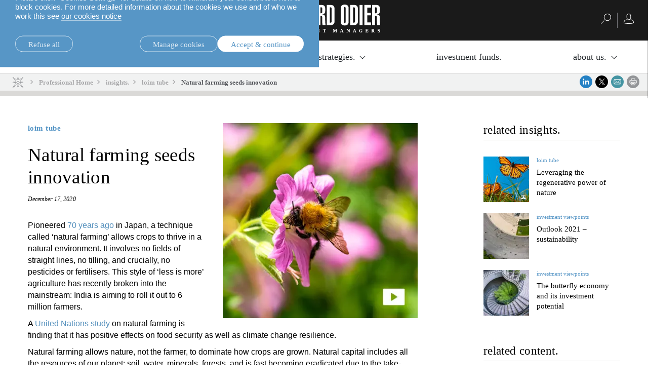

--- FILE ---
content_type: text/html;charset=UTF-8
request_url: https://am.lombardodier.com/en/contents/news/loim-tube/2020/december/natural-farming-seeds-innovation.html
body_size: 28000
content:
<!DOCTYPE html><html xmlns="http://www.w3.org/1999/xhtml" xml:lang="en" lang="en" prefix="og: http://ogp.me/ns#"><head><meta http-equiv="Content-Type" content="text/html; charset=utf-8"/><meta charset="utf-8"><meta http-equiv="x-ua-compatible" content="ie=edge"><meta name="viewport" content="width=device-width, initial-scale=1.0"><title>Natural farming seeds innovation | Lombard Odier</title><meta name="description" content="Harnessing the power of nature via the circular bio-economy and preserving nature through a leaner form of industry can generate high returns and strong growth."><meta property="og:type" name="og:type" content="website"><meta property="og:title" name="og:title" content="Natural farming seeds innovation | Lombard Odier"><meta name="twitter:title" content="Natural farming seeds innovation | Lombard Odier"><meta property="og:url" name="og:url" content="https://am.lombardodier.com/contents/news/loim-tube/2020/december/natural-farming-seeds-innovation.html"><meta name="twitter:url" content="https://am.lombardodier.com/contents/news/loim-tube/2020/december/natural-farming-seeds-innovation.html"><meta property="og:description" name="og:description" content="Harnessing the power of nature via the circular bio-economy and preserving nature through a leaner form of industry can generate high returns and strong growth."><meta name="twitter:image" content="https://media.lombardodier.com/image/upload/f_auto,c_fill,w_1200,ar_1200:627/v1733225271/locom/_legacy/news/AM_news/2020/December/Natural_farming_video/AM-Natural_Farming_PLAYER_LinkedIn.jpg"><meta property="og:image" name="og:image" content="https://media.lombardodier.com/image/upload/f_auto,c_fill,w_1200,ar_1200:627/v1733225271/locom/_legacy/news/AM_news/2020/December/Natural_farming_video/AM-Natural_Farming_PLAYER_LinkedIn.jpg"><meta name="twitter:card" content="summary_large_image"><link rel="icon" type="image/x-icon" href="/modules/jahia-lodh-templates/img/favicons/favicon.ico" media="(prefers-color-scheme: light)" sizes="16x16"><link rel="icon" type="image/x-icon" href="/modules/jahia-lodh-templates/img/favicons/favicon-dark.ico" media="(prefers-color-scheme: dark)" sizes="16x16"><link rel="icon" type="image/svg+xml" href="/modules/jahia-lodh-templates/img/favicons/favicon.svg"><link rel="apple-touch-icon" sizes="180x180" href="/modules/jahia-lodh-templates/img/favicons/apple-touch-icon.png"><link rel="manifest" href="/modules/jahia-lodh-templates/img/favicons/site.webmanifest"><link rel="mask-icon" href="/modules/jahia-lodh-templates/img/favicons/safari-pinned-tab.svg" color="#292929"><meta name="msapplication-config" content="/modules/jahia-lodh-templates/img/favicons/browserconfig.xml"><meta name="msapplication-TileColor" content="#292929"><meta name="theme-color" content="#292929"><link rel="alternate" hreflang="en" href="https://am.lombardodier.com/contents/news/loim-tube/2020/december/natural-farming-seeds-innovation.html"/><link rel="alternate" hreflang="fr" href="https://am.lombardodier.com/fr/contents/news/loim-tube/2020/december/natural-farming-seeds-innovation.html"/><link rel="alternate" hreflang="de" href="https://am.lombardodier.com/de/contents/news/loim-tube/2020/december/natural-farming-seeds-innovation.html"/><link rel="alternate" hreflang="it" href="https://am.lombardodier.com/it/contents/news/loim-tube/2020/december/natural-farming-seeds-innovation.html"/><link rel="canonical" href="https://am.lombardodier.com/contents/news/loim-tube/2020/december/natural-farming-seeds-innovation.html"/><link rel="alternate" href="https://am.lombardodier.com/contents/news/loim-tube/2020/december/natural-farming-seeds-innovation.html" hreflang="x-default"/><link rel="preload" href="/modules/jahia-lodh-templates/fonts/LombardOdier/LombardOdier-Book.woff2" as="font" type="font/woff2" crossorigin><link rel="preload" href="/modules/jahia-lodh-templates/fonts/LombardOdier/LombardOdier-Medium.woff2" as="font" type="font/woff2" crossorigin><link rel="preload" href="/modules/jahia-lodh-templates/fonts/LombardOdier/LombardOdier-BookItalic.woff2" as="font" type="font/woff2" crossorigin><link rel="preload" href="/modules/jahia-lodh-templates/fonts/LombardOdier/LombardOdier-MediumItalic.woff2" as="font" type="font/woff2" crossorigin><link rel="preload" href="/modules/jahia-lodh-templates/fonts/HelveticaNeueLT/HelveticaNeueLT-Light.woff2" as="font" type="font/woff2" crossorigin><link rel="preload" href="/modules/jahia-lodh-templates/fonts/HelveticaNeueLT/HelveticaNeueLT-Roman.woff2" as="font" type="font/woff2" crossorigin><link rel="stylesheet" href="/modules/jahia-lodh-templates/css/build/lodh-bootstrap-core.css?v=5.10.3"><link rel="preload" as="style" onload="this.onload=null;this.rel='stylesheet'" href="/modules/jahia-lodh-templates/css/build/lodh-bootstrap-features.css?v=5.10.3" ><link rel="preload" as="style" onload="this.onload=null;this.rel='stylesheet'" href="/modules/jahia-lodh-templates/css/build/vendors/animate.min.css?v=5.10.3" ><noscript><link rel="stylesheet" href="/modules/jahia-lodh-templates/css/build/lodh-bootstrap-features.css?v=5.10.3" ><link rel="stylesheet" href="/modules/jahia-lodh-templates/css/build/vendors/animate.min.css?v=5.10.3" ></noscript><link rel="stylesheet" href="/modules/jahia-lodh-templates/css/build/lodh-templates.css?v=5.10.3"/><link rel="preload" as="style" onload="this.onload=null;this.rel='stylesheet'" href="/modules/jahia-lodh-templates/css/build/app.css?v=5.10.3" ><noscript><link rel="stylesheet" href="/modules/jahia-lodh-templates/css/build/app.css?v=5.10.3" ></noscript>
<script src="/modules/jahia-lodh-templates/javascript/build/vendors/js.cookie.min.js?v=5.10.3"></script><script src="/modules/jahia-lodh-cookie-consents/javascript/build/lodh-cookie-consents-loading.min.js?v=1.3.1"></script>
<script type="text/javascript">
;</script><script type="application/ld+json">
{
	"@context" : "http://schema.org",
	"@type": "NewsArticle",
	"mainEntityOfPage": {
		"@type": "WebPage",
		"@id": "https://am.lombardodier.com/contents/news/loim-tube/2020/december/natural-farming-seeds-innovation.html"
	},
	"headline": "Natural farming seeds innovation",
	"image": [
        "https://media.lombardodier.com/image/upload/f_auto,c_fill,w_1200,ar_1200:627/v1733225271/locom/_legacy/news/AM_news/2020/December/Natural_farming_video/AM-Natural_Farming_PLAYER_LinkedIn.jpg"
    ],
    "about": [{ "@type": "Thing", "name": "loim tube" },{ "@type": "Thing", "name": "Sustainability" },{ "@type": "Thing", "name": "Asset Management" },{ "@type": "Thing", "name": "Natural Capital" },{ "@type": "Thing", "name": "fixed income" },{ "@type": "Thing", "name": "Themes" },{ "@type": "Thing", "name": "equities" },{ "@type": "Thing", "name": "DC" },{ "@type": "Thing", "name": "DB" },{ "@type": "Thing", "name": "Banks" },{ "@type": "Thing", "name": "Investment strategies" },{ "@type": "Thing", "name": "Circular Economy" },{ "@type": "Thing", "name": "Official institutions" },{ "@type": "Thing", "name": "Wholesale" },{ "@type": "Thing", "name": "Third party asset managers" },{ "@type": "Thing", "name": "Consultants" },{ "@type": "Thing", "name": "Geronne Independants" },{ "@type": "Thing", "name": "Insurance" },{ "@type": "Thing", "name": "Institutional" },{ "@type": "Thing", "name": "Endowments" },{ "@type": "Thing", "name": "Fund of funds" }],
	"datePublished": "2020-12-17T11:00:00+01:00",
	"dateModified": "2024-12-23T17:20:38+01:00"
}
</script>



<script type="application/json" id="jahia-data-ctx">{"contextPath":"","lang":"en","uilang":"en","siteUuid":"f608471b-e6e8-4a5e-badb-a1c09587262f","wcag":true,"ckeCfg":""}</script>
<script type="application/json" id="jahia-data-ck">{"path":"/modules/ckeditor/javascript/","lng":"en_US"}</script>
<script src="/javascript/initJahiaContext.js"></script>
<link id="staticAssetCSS0" rel="stylesheet" href="/modules/jahia-lodh-cookie-consents/css/build/lodh-cookie-consents.min.css?v=1.3.1" media="screen" type="text/css"/>
<link id="staticAssetCSS1" rel="stylesheet" href="/modules/jahia-loim-megamenu/css/build/loim-megamenu.min.css?v=3.3.1" media="screen" type="text/css"/>
<link id="staticAssetCSS2" rel="stylesheet" href="https://cdn.jsdelivr.net/gh/lipis/flag-icons@6.6.6/css/flag-icons.min.css" media="screen" type="text/css"/>
<link id="staticAssetCSS3" rel="stylesheet" href="/modules/jahia-loim-context/css/build/loim-entryGateLink.min.css?v=2.3.3" media="screen" type="text/css"/>
<link id="staticAssetCSS4" rel="stylesheet" href="/modules/jahia-lodh-templates/css/build/modules/carousel.css?v=5.10.3" media="screen" type="text/css"/>
<script id="staticAssetJavascript0" src="/modules/jahia-lodh-templates/javascript/build/vendors/jquery.min.js?v=5.10.3"  ></script>
<script id="staticAssetJavascript1" src="/modules/jahia-lodh-templates/javascript/build/app.js?v=5.10.3"  defer></script>
<script id="staticAssetJavascript2" src="/generated-resources/a3c3c406c306cf2a7c11bf4fd252e1.min.js"  ></script>
<script type="text/javascript" nonce="NmE5ZDg2NGEtNGU4Yy00NmIyLWFmMWYtOTQxNThjZDJiMDEw">
    window.digitalDataOverrides = window.digitalDataOverrides || [];
    window.digitalData = {
        "scope": "am",
        "site": {
            "siteInfo": {
                "siteID": "f608471b-e6e8-4a5e-badb-a1c09587262f"
            }
        },
        "page": {
            "pageInfo": {
                "pageID": "cdda0641-a33d-49f6-9161-dd4cb05c847f",
                "nodeType": "lonewslegnt:news",
                "pageName": "Natural farming seeds innovation",
                "pagePath": "/sites/am/contents/news/loim-tube/2020/december/natural-farming-seeds-innovation",
                "templateName": "null",
                "destinationURL": document.location.origin + document.location.pathname,
                "destinationSearch": document.location.search,
                "referringURL": null,
                "language": "en",
                "categories": ["/sites/systemsite/categories/asset-managment/themes/sustainability-am","/sites/systemsite/categories/asset-managment","/sites/systemsite/categories/asset-managment/themes/sustainability-am/natural-capital-am","/sites/systemsite/categories/asset-managment/investment-strategies/fixed-income","/sites/systemsite/categories/asset-managment/themes","/sites/systemsite/categories/asset-managment/investment-strategies/equities","/sites/systemsite/categories/asset-managment/institutional/dc","/sites/systemsite/categories/asset-managment/institutional/db","/sites/systemsite/categories/asset-managment/tpd/banks","/sites/systemsite/categories/asset-managment/investment-strategies","/sites/systemsite/categories/asset-managment/investment-strategies/equities/sustainable/natural-capital","/sites/systemsite/categories/asset-managment/institutional/official-institutions","/sites/systemsite/categories/asset-managment/tpd","/sites/systemsite/categories/asset-managment/tpd/third-party-asset-managers","/sites/systemsite/categories/asset-managment/institutional/consultants","/sites/systemsite/categories/asset-managment/tpd/geronne-independants","/sites/systemsite/categories/asset-managment/institutional/insurance","/sites/systemsite/categories/asset-managment/institutional","/sites/systemsite/categories/asset-managment/tpd/endowments","/sites/systemsite/categories/asset-managment/tpd/fund-of-funds"],
                "tags": []
            },
            "consentTypes":[
                
            ]
        },
        "events": [],
        "contextServerPublicUrl": "/modules/jexperience/proxy/am",
        "sourceLocalIdentifierMap" : {},
        "wemInitConfig":  {
            "contextServerUrl" : "/modules/jexperience/proxy/am",
            "isPreview": false,
            "timeoutInMilliseconds": 1000,
            "dxUsername" : "guest",
            "contextServerCookieName" : "context-profile-id",
            "activateWem": false,
            "enableWemActionUrl": "/en/sites/am.enableWem.do",
            "requiredProfileProperties": ['j:nodename'],
            "requiredSessionProperties": [],
            "requireSegments": false,
            "requireScores": false
        }, 
    };

   // Expose Wem init functions  
   wem.init();
  </script>

<script type="text/javascript">
        

        (function (loim, context) {
            loim.context = {
                isInitialized: false,
                showEntryGate: true,
                clientType: 'I',
                countryCode: 'CH',
                languageCode: 'en',
                localeCode: 'en',
                clientTypes: {
                    professional: {
                        label: 'Professional',
                        code: 'I'
                    },
                    private: {
                        label: 'Private',
                        code: 'P'
                    }
                },
                message: '',
                currentResourceCountry: ''
            };
        } (window.loim = window.loim || {}, window.loim.context = window.loim.context || {}));
    </script>

<script>
            window.dataLayer = window.dataLayer || [];
            window.dataLayer.push({ 
                'insightYear': '2020',
                'insightMonth': 'december',
                'insightMainCategory': 'loim-tube',
                'insightName': 'natural-farming-seeds-innovation',
                'insightDate': '2020-12-17'
            });
            (function (LO, Analytics) {
                $(document).ready(() => {
                    Analytics.sendEvent('Insights', 'Insight View', 'loim-tube'); 
                });
            })((window.LO = window.LO || {}), (window.LO.Analytics = window.LO.Analytics || {}));
        </script>
<script>(function(w,d,s,l,i){w[l]=w[l]||[];w[l].push({'gtm.start':
new Date().getTime(),event:'gtm.js'});var f=d.getElementsByTagName(s)[0],
j=d.createElement(s),dl=l!='dataLayer'?'&l='+l:'';j.async=true;j.src=
'https://www.googletagmanager.com/gtm.js?id='+i+dl;f.parentNode.insertBefore(j,f);
})(window,document,'script','dataLayer','GTM-58SKWQV');</script>
<link rel="preload" as="style" onload="this.onload=null;this.rel='stylesheet'" href="/modules/jahia-lodh-forms/css/build/vendors/chosen.min.css?v=3.1.2" >
<link rel="preload" as="style" onload="this.onload=null;this.rel='stylesheet'" href="/modules/jahia-lodh-templates/css/build/modules/form.css?v=5.10.3" ><noscript><link rel="stylesheet" href="/modules/jahia-lodh-templates/css/build/modules/form.css?v=5.10.3" ></noscript>
<link rel="preload" as="style" onload="this.onload=null;this.rel='stylesheet'" href="/modules/jahia-lodh-templates/css/build/modules/fancybox.css?v=5.10.3" >
<link rel="preload" as="style" onload="this.onload=null;this.rel='stylesheet'" href="/modules/jahia-loim-context/css/build/loim-entryGate.min.css?v=2.3.3" ><noscript><link rel="stylesheet" href="/modules/jahia-loim-context/css/build/loim-entryGate.min.css?v=2.3.3" ></noscript>
<link rel="preload" as="style" onload="this.onload=null;this.rel='stylesheet'" href="/modules/jahia-loim-context/css/build/loim-alerts.min.css?v=2.3.3" ><noscript><link rel="stylesheet" href="/modules/jahia-loim-context/css/build/loim-alerts.min.css?v=2.3.3" ></noscript>
<script type="application/json" id="jahia-data-aggregatedjs">{"scripts":["/modules/jexperience/javascript/jexperience/dist/3_6_2/wem.min.js"]}</script>

<script type="text/javascript" src="/modules/CsrfServlet"></script>
</head><body id="body-wrapper" class="news page template-news live-mode " data-tm-path="/contents/news/loim-tube/2020/december/natural-farming-seeds-innovation"><script type="text/javascript">LO.Cookies.execute(LO.Cookies.Types.MARKETING,function(){
piAId = '272162';
piCId = '1092';
piHostname = 'am.loim.com';

(function() {
	function async_load(){
		var s = document.createElement('script'); s.type = 'text/javascript';
		s.src = ('https:' == document.location.protocol ? 'https://' : 'http://') + piHostname + '/pd.js';
		var c = document.getElementsByTagName('script')[0]; c.parentNode.insertBefore(s, c);
	}
	if(window.attachEvent) { window.attachEvent('onload', async_load); }
	else { window.addEventListener('load', async_load, false); }
})();
});</script><div id="page" class="page">
<div class="cookie-consent" style="display: none;" data-action-url="/home.cookieConsent.do"><div class="cookie-consent-wrapper out"><div class="cookie-title">Cookie information</div><div class="content"><div class="short-text"><p>We use cookies that are necessary to make our site work as well as analytics cookie and third-party cookies to monitor our traffic and to personalise content and ads.</p>

<p>Please click &ldquo;Cookies Settings&rdquo; for details on how to withdraw your consent and how to block cookies. For more detailed information about the cookies we use and of who we work this see <a href="https://www.lombardodier.com/home/politique-de-confidentialite/cookies-notice.html" title="cookies-notice">our cookies notice</a></p>
</div><div class="cookie-settings" style="display: none;"><div class="necessary"><div class="title">Necessary cookies:</div><div class="text"><p>Necessary cookies help make a website usable by enabling basic functions like page navigation and access to secure areas of the website and cannot be switched off in our systems. You can set your browser to block or alert you about these cookies, but some parts of the site will then not work. The website cannot function properly without these cookies.</p>
</div></div><div class="optional"><div class="desc"><div class="title">Optional cookies:</div><div class="text"><p>Statistic cookies help website owners to understand how visitors interact with websites by collecting and reporting information</p>

<p>Marketing cookies are used to track visitors across websites. The intention is to display ads that are relevant and engaging for the individual user and thereby more valuable for publishers and third party advertisers. We work with third parties and make use of third party cookies to make advertising messaging more relevant to you both on and off this website.</p>
</div></div><div class="types"><div class="cookie-type"><label class="tgl"><input type="checkbox" name="coookie-type-marketing" id="coookie-type-marketing" data-cookie-type="marketing" ><span data-on="On" data-off="Off"><span></span></span><span class="title">Marketing</span></label></div><div class="cookie-type"><label class="tgl"><input type="checkbox" name="coookie-type-analytics" id="coookie-type-analytics" data-cookie-type="analytics" ><span data-on="On" data-off="Off"><span></span></span><span class="title">Analytics</span></label></div><div class="cookie-type"><label class="tgl"><input type="checkbox" name="coookie-type-personalization" id="coookie-type-personalization" data-cookie-type="personalization" ><span data-on="On" data-off="Off"><span></span></span><span class="title">Personnalisation</span></label></div><div class="cookie-type"><label class="tgl"><input type="checkbox" name="coookie-type-user_data" id="coookie-type-user_data" data-cookie-type="user_data" ><span data-on="On" data-off="Off"><span></span></span><span class="title">User data</span></label></div></div></div></div><div class="buttons"><a href="#" class="rounded-link shallow refuse-all" data-cookies-refuse-all>Refuse all</a><a href="#" class="rounded-link shallow" data-cookies-settings>Manage cookies</a><a href="#" class="rounded-link accept" data-cookies-accept>Accept & continue</a></div><div class="buttons-settings" style="display: none;"><a href="#" class="rounded-link shallow refuse-all" data-cookies-refuse-all>Refuse all</a><a href="#" class="rounded-link accept-all" data-cookies-accept-all>Accept all</a><a href="#" class="rounded-link save" data-cookies-save>Save settings</a></div></div></div><script src="/modules/jahia-lodh-cookie-consents/javascript/build/lodh-cookie-consents.min.js?v=1.3.1" async></script></div><!-- Google Tag Manager (noscript) --><noscript><iframe src=https://www.googletagmanager.com/ns.html?id=GTM-NXTM2SZ
height="0" width="0" style="display:none;visibility:hidden"></iframe></noscript><!-- End Google Tag Manager (noscript) -->


<header id="loim-header" class="header main-header -fixed "><div class="navbar loim-nav-header"><div class="header-right-action"><button class="navbar-toggler" type="button" data-toggle="collapse" data-target="#loim-navbar-supported-content" aria-controls="loim-navbar-supported-content" aria-expanded="false" aria-label="Toggle navigation"><span class="icon-bar top-bar"></span><span class="icon-bar middle-bar"></span><span class="icon-bar bottom-bar"></span></button><div class="main-lang-chooser-container lo-alternate-language-switcher dot-ellipsis dot-resize-update"><div class="main-lang-chooser"><span class="current">English</span><ul class="languages-dropdown"><li><a href="/fr/contents/news/loim-tube/2020/december/natural-farming-seeds-innovation.html" data-lang="fr" class="lang-chooser-link" title="français"> français</a></li><li><a href="/de/contents/news/loim-tube/2020/december/natural-farming-seeds-innovation.html" data-lang="de" class="lang-chooser-link" title="Deutsch"> Deutsch</a></li><li><a href="/it/contents/news/loim-tube/2020/december/natural-farming-seeds-innovation.html" data-lang="it" class="lang-chooser-link" title="italiano"> italiano</a></li></ul></div></div>
</div><div class="main-link-container"><a href="/home.html" class="main-link" title="Home Page"><span class="main-logo expand icon-"><svg viewBox="0 0 222.75 55" height="55px" fill="#fff"><symbol id="logo_O"><path d="M21.75,34.05c0,2.01.62,2.46,1.84,2.46s1.78-.45,1.78-2.46V7.19c0-2.01-.61-2.46-1.78-2.46s-1.84.45-1.84,2.46v26.87ZM15.86,6.69c0-5.18,4.06-6.69,7.69-6.69s7.75,1.51,7.75,6.69v27.87c0,5.18-4.07,6.68-7.75,6.68s-7.69-1.5-7.69-6.68V6.69Z"/></symbol><symbol id="logo_R"><path d="M104.23,17.22h1.12c2.06,0,2.5-1.12,2.5-2.57v-7.19c0-1.5-.89-1.95-2.23-1.95h-1.39v11.7ZM98.32,40.46V.78h7.8c4.74,0,7.64,1.67,7.64,6.8v5.63c0,2.95-.84,5.4-5.85,5.96v.11c2.62.34,5.4,1.22,5.62,4.85.34,5.29,0,10.86.95,16.33h-5.9c-1.01-4.57-.73-10.53-.73-15.16,0-2.4-.89-3.35-3.62-3.23v18.39h-5.91Z"/></symbol><symbol id="logo_D"><path d="M122.79,35.72h1.39c1.5,0,2.23-.39,2.23-2.95V8.47c0-2.56-.73-2.95-2.23-2.95h-1.39v30.21ZM116.88.78h7.13c5.85,0,8.3,2,8.3,8.97v23.52c0,3.79-2.46,7.19-7.02,7.19h-8.41V.78Z"/></symbol><polygon points=".53 40.46 .53 .78 6.43 .78 6.43 35.28 13.96 35.28 13.96 40.46 .53 40.46"/><use xlink:href="#logo_O"/><path d="M43.55,40.46l-2.12-19.12c-.45-4.07-1-9.87-1.39-13.27h-.22c.05,2.4.22,5.35.22,7.75v24.64h-5.18V.78h8.75l1.9,16.38c.33,2.46.89,7.35.94,12.37h.28c.16-4.12.22-9.14.56-12.32l1.62-16.44h8.75v39.68h-5.18v-18.28c0-4.68.06-9.08.22-14.1h-.22c-.33,2.96-1.23,13.15-1.45,15.27l-2.06,17.11h-5.4Z"/><path d="M67.12,35.72h1.17c1.67,0,2.45-.67,2.45-3.12v-7.53c0-2.45-.78-3.12-2.45-3.12h-1.17v13.77ZM67.12,17.22h1.34c1.5,0,2.11-.67,2.11-2.95v-6.02c0-2.28-.61-2.96-2.11-2.96h-1.34v11.93ZM61.21.78h8.36c4.74,0,6.91,2.89,6.91,7.13v6.3c-.06,3.46-2.06,4.52-5.46,5.3v.11c3.74.72,5.63,1.73,5.63,6.19v6.3c0,4.74-2.17,8.36-7.14,8.36h-8.31V.78Z"/><path d="M88.79,24.52l-1.23-16.5h-.39l-1.45,16.5h3.07ZM83.05.78h8.86l4.51,39.68h-5.96l-1.11-10.76h-4.18l-1.28,10.76h-5.35L83.05.78Z"/><use xlink:href="#logo_R"/><use xlink:href="#logo_D"/><use xlink:href="#logo_O" x="128.84"/><use xlink:href="#logo_D" x="46.36"/><rect x="181.9" y=".78" width="5.91" height="39.68"/><polygon points="191.27 40.46 191.27 .78 204.42 .78 204.42 5.96 197.18 5.96 197.18 16.16 204.14 16.16 204.14 21.35 197.18 21.35 197.18 35.28 204.53 35.28 204.53 40.46 191.27 40.46"/><use xlink:href="#logo_R" x="108.27"/><symbol id="logo_n"><path d="M11.43,54.42v.48h-2.37v-.48l.74-.2.1-5.11-.74-.2v-.48h2.27l3.27,4.15h.05l-.15-3.48-.81-.2v-.48h2.36v.48l-.74.2-.1,5.89h-.61l-4.2-5.21h-.05l.17,4.44.81.2Z"/></symbol><symbol id="logo_e"><path d="M34.68,54.42l.74-.2v-5.11l-.74-.2v-.48h3.91l1.49-.1v.43l.17,1.63h-.43l-.83-1.33h-2.02v2.24h1.28l.2-.74h.48v2.18h-.48l-.2-.81h-1.28v2.34h2.2l.81-1.33h.43l-.17,1.53v.43h-5.56v-.48Z"/></symbol><symbol id="logo_s"><path d="M48.25,49.8c0,1.34,3.38.7,3.38,3.03,0,1.18-.98,2.17-2.7,2.17-.84,0-1.47-.15-2.02-.34v-.43l-.17-1.28h.43l.86,1.32c.24.06.52.11.83.11.86,0,1.32-.24,1.32-.95,0-1.44-3.38-.79-3.38-3.14,0-1.12.97-1.94,2.76-1.94.38,0,.68.02.96.05l.75-.05v.43l.17,1.63h-.43l-.84-1.35c-.22-.05-.44-.08-.73-.08-.7,0-1.2.23-1.2.83Z"/></symbol><symbol id="logo_t"><path d="M62.38,54.42v.48h-3.22v-.48l.84-.2v-5.16h-1.09l-.83,1.33h-.43l.17-1.63v-.43l1.49.1h2.93l1.49-.1v.43l.17,1.63h-.43l-.83-1.33h-1.09v5.16l.84.2Z"/></symbol><symbol id="logo_m"><path d="M72.17,54.42v.48h-2.37v-.48l.74-.2.1-5.11-.74-.2v-.48h2.4l1.76,3.7h.05l1.66-3.7h2.33v.48l-.74.2.08,5.11.74.2v.48h-3.03v-.48l.74-.2-.08-4.38h-.05l-1.81,4.46h-.57l-2.15-4.42h-.05l.17,4.34.81.2Z"/></symbol><symbol id="logo_a"><path d="M150.14,54.42v.48h-3.11v-.48l.73-.2-.51-1.31h-2.33l-.42,1.31.82.2v.48h-2.38v-.48l.74-.2,2.17-5.89h1.27l2.26,5.89.74.2ZM147.01,52.29l-1.01-2.62h-.05l-.83,2.62h1.89Z"/></symbol><path d="M3.03,54.42v.48H0v-.48l.74-.2v-5.11l-.74-.2v-.48h3.03v.48l-.74.2v5.11l.74.2Z"/><use xlink:href="#logo_n"/><path d="M21.89,48.92v-.48h3.12v.48l-.74.2,1.67,4.55h.05l1.36-4.55-.83-.2v-.48h2.38v.48l-.74.2-2.07,5.89h-1.27l-2.17-5.89-.74-.2Z"/><use xlink:href="#logo_e"/><use xlink:href="#logo_s"/><use xlink:href="#logo_t"/><use xlink:href="#logo_m"/><use xlink:href="#logo_e" x="49.55"/><use xlink:href="#logo_n" x="87.02"/><use xlink:href="#logo_t" x="51.45"/><use xlink:href="#logo_m" x="58.99"/><use xlink:href="#logo_a"/><use xlink:href="#logo_n" x="146.85"/><use xlink:href="#logo_a" x="25.44"/><path d="M186.58,50.4l-.72-1.15c-.33-.19-.7-.28-1.2-.28-1.37,0-2.05,1.03-2.05,2.58s.59,2.83,2.01,2.83c.29,0,.56-.07.77-.17v-1.8l-.94-.2v-.48h3.03v.48l-.55.2v2.11c-.39.21-1.41.49-2.39.49-2.05,0-3.47-1.25-3.47-3.23s1.39-3.43,3.66-3.43c.36,0,.69.02.99.07l1.11-.07v.43l.17,1.63h-.43Z"/><use xlink:href="#logo_e" x="158.74"/><path d="M208.33,54.42v.48h-3.03v-.48l.74-.2v-5.11l-.74-.2v-.48h2.84c1.37,0,2.67.43,2.67,1.7,0,.81-.47,1.32-1.18,1.6v.05l1.46,2.45.63.2v.48h-1.92l-1.72-2.91h-.5v2.23l.74.2ZM208.05,51.37c.77,0,1.22-.31,1.22-1.14,0-.87-.5-1.17-1.22-1.17h-.47v2.3h.47Z"/><use xlink:href="#logo_s" x="170.88"/></svg></span><span class="main-logo small icon- hidden"><svg viewBox="0 0 83.37 40" height="40px" fill="#fff"><path d="M59.28,36.91c-.91-1.29-2.21-3.05-3.76-5.09-2.53-3.33-5.18-6.69-6.13-7.79l3.63-3.63h.4c.19.91.99,1.6,1.96,1.6.53,0,1.92-.34,2.98-.67.44-.13,1.07-.33,1.57-.54.59-.25.91-.45.91-.79s-.32-.54-.91-.79c-.51-.21-1.13-.41-1.57-.54-1.06-.32-2.45-.67-2.98-.67-.97,0-1.77.69-1.96,1.6h-.4l-3.63-3.63c.95-1.1,3.6-4.46,6.13-7.79,1.55-2.04,2.85-3.8,3.76-5.09.52-.73.91-1.31,1.16-1.73.36-.58.56-.96.28-1.23-.08-.08-.2-.13-.32-.13-.21,0-.72,0-7.93,5.49-3.24,2.47-6.51,5.05-7.59,5.98l-3.63-3.63v-.4c.91-.19,1.6-.99,1.6-1.96,0-.53-.35-1.92-.67-2.98-.13-.44-.33-1.07-.54-1.57-.25-.59-.45-.91-.79-.91s-.54.32-.79.91c-.21.5-.41,1.13-.54,1.57-.32,1.06-.67,2.45-.67,2.98,0,.97.69,1.77,1.6,1.96v.4l-3.63,3.63c-1.08-.93-4.35-3.51-7.59-5.98C22.02,0,21.52,0,21.3,0c-.12,0-.24.04-.32.13-.28.28-.08.65.28,1.23.26.41.65,1,1.17,1.73.91,1.29,2.21,3.05,3.76,5.09,2.53,3.33,5.18,6.69,6.13,7.79l-3.63,3.63h-.4c-.19-.91-.99-1.6-1.96-1.6-.53,0-1.92.34-2.98.67-.44.13-1.07.33-1.57.54-.59.25-.91.45-.91.79s.32.54.91.79c.5.21,1.13.41,1.57.54,1.06.32,2.45.67,2.98.67.97,0,1.77-.69,1.96-1.6h.4l3.63,3.63c-.95,1.1-3.6,4.46-6.13,7.79-1.55,2.04-2.85,3.8-3.76,5.09-.52.73-.91,1.32-1.17,1.73-.36.58-.56.96-.28,1.23.08.08.19.13.32.13.22,0,.72,0,7.93-5.49,3.24-2.47,6.51-5.05,7.59-5.98.79.79,3.09,3.09,3.63,3.63v.4c-.91.19-1.6.99-1.6,1.96,0,.53.34,1.92.67,2.98.13.44.34,1.07.55,1.57.25.59.44.92.79.92s.54-.32.79-.92c.21-.5.41-1.13.54-1.57.32-1.06.67-2.45.67-2.98,0-.97-.69-1.77-1.6-1.96v-.4l3.63-3.63c1.08.93,4.35,3.51,7.59,5.98,7.21,5.49,7.71,5.49,7.93,5.49h0c.12,0,.24-.05.32-.13.28-.28.08-.65-.28-1.23-.25-.41-.65-1-1.16-1.73ZM55.38,18.8c.7,0,3.36.76,4.38,1.2-1.02.44-3.68,1.2-4.38,1.2s-1.2-.54-1.2-1.2.54-1.2,1.2-1.2ZM26.33,21.2c-.7,0-3.36-.76-4.38-1.2,1.02-.44,3.68-1.2,4.38-1.2s1.2.54,1.2,1.2-.54,1.2-1.2,1.2ZM44.88,12.59l.28-.28c.52-.52,4.08-3.34,7.62-6.04,3.46-2.63,5.59-4.17,6.72-4.91-.74,1.13-2.28,3.26-4.91,6.72-2.7,3.54-5.52,7.11-6.04,7.62l-.28.28,3.62,3.62h-6.15c-.19-2.38-2.1-4.29-4.48-4.48v-6.15l3.62,3.62ZM39.66,5.47c0-.7.76-3.36,1.2-4.38.44,1.02,1.2,3.68,1.2,4.38s-.54,1.2-1.2,1.2-1.2-.54-1.2-1.2ZM33.44,15.98l-.28-.28c-.52-.52-3.34-4.08-6.04-7.62-2.63-3.46-4.17-5.59-4.91-6.72,1.13.74,3.26,2.28,6.72,4.91,3.54,2.7,7.1,5.52,7.62,6.04l.28.28,3.62-3.62v6.15c-2.38.19-4.29,2.1-4.48,4.48h-6.15l3.62-3.62ZM36.84,27.41l-.28.28c-.52.52-4.08,3.34-7.62,6.04-3.46,2.63-5.59,4.17-6.72,4.91.74-1.13,2.28-3.26,4.91-6.72,2.7-3.54,5.52-7.11,6.04-7.62l.28-.28-3.62-3.62h6.15c.19,2.38,2.1,4.29,4.48,4.48v6.15l-3.62-3.62ZM42.06,34.53c0,.7-.76,3.36-1.2,4.38-.44-1.02-1.2-3.68-1.2-4.38s.54-1.2,1.2-1.2,1.2.54,1.2,1.2ZM40.86,24.1c-2.26,0-4.1-1.84-4.1-4.1s1.84-4.1,4.1-4.1,4.1,1.84,4.1,4.1-1.84,4.1-4.1,4.1ZM52.78,33.73c-3.54-2.7-7.11-5.52-7.62-6.04l-.28-.28-3.62,3.62v-6.15c2.38-.19,4.29-2.1,4.48-4.48h6.15l-3.62,3.62.28.28c.52.52,3.34,4.08,6.04,7.62,2.63,3.46,4.17,5.59,4.91,6.72-1.13-.74-3.26-2.28-6.72-4.91Z"/><path d="M1.65,18.42H0v-.68l3.71-.78h.26v6.67l1.6.31v.68H.16v-.68l1.49-.31v-5.21Z"/><path d="M7.17,26.63l4.9-7.36v-.08h-5.37v-2.08h6.86v.68l-4.55,9.62-1.85-.79Z"/><path d="M74.46,21.24c0,3.46-3.77,5.48-7.08,6.63l-.16-.68c2.58-1.07,4.07-2.44,4.83-4.27l-.08-.05c-.57.4-1.26.84-2.25.84-1.57,0-2.92-.92-2.92-2.92s1.47-3.48,3.74-3.48,3.91,1.49,3.91,3.93ZM70.85,22.54c.4,0,.76-.06,1.27-.26l.02-.74c0-2.48-.76-3.38-1.68-3.38-.85,0-1.32.79-1.32,2.11,0,1.49.78,2.28,1.71,2.28Z"/><path d="M75.72,21.21c0-3.46,3.77-5.48,7.08-6.63l.15.68c-2.58,1.07-4.07,2.44-4.83,4.27l.08.05c.57-.4,1.26-.84,2.25-.84,1.57,0,2.92.92,2.92,2.92s-1.47,3.48-3.74,3.48-3.91-1.49-3.91-3.93ZM79.72,24.3c.85,0,1.32-.79,1.32-2.11,0-1.49-.78-2.28-1.71-2.28-.4,0-.76.06-1.27.26l-.02.74c0,2.48.76,3.38,1.68,3.38Z"/></svg></span></a></div><div class="rightnavbtns-container d-flex"><div class="rightnavbtns">
	
<span tabindex="0" class="search-btn">
	<span class="rightnavbtns-icon" title="Search">
		
<svg viewBox="0 0 20 20" height="20px">
    <use xlink:href="#svg-symbol-search" fill="#fff"></use>
</svg>

</span>
</span>
<div class="searchnavbar">
	<div class="searchnavbar-input-container input-container">
		<form name="searchForm" method="get" action="/home/search-results.html">
			<input id="searchinput-right" type="text" name="q" value="" tabindex="-1" class="input black typehead"
				   data-target="list-of-results-right" data-ajax-method="get" data-ajax-url="/home/search-results/pagecontent/search.suggestions.html.ajax" autocomplete="off">
			<label class="label" for="searchinput-right">Search</label>
		</form>
		<ul id="list-of-results-right" class="list-of-results typehead-results lo-scrollbar black"></ul>
	</div>
</div></div><div class="rightnavbtns right"><span id="login-btn" tabindex="0" class="navbarR-toggle menu-btn"><span class="rightnavbtns-icon "><svg xmlns="http://www.w3.org/2000/svg" height="20px" viewBox="0 0 20 20"><path fill="#ffffff" d="M10,12.402c-0.808,0-1.491-0.195-2.051-0.586c-0.547-0.377-0.993-0.875-1.338-1.494 C6.266,9.704,6.016,9.011,5.86,8.242C5.704,7.461,5.625,6.673,5.625,5.879c0-0.469,0.025-1.042,0.078-1.719 c0.039-0.677,0.195-1.321,0.469-1.934c0.273-0.612,0.709-1.139,1.309-1.582C8.067,0.215,8.907,0,10,0s1.934,0.215,2.52,0.645 c0.599,0.443,1.035,0.97,1.309,1.582c0.273,0.612,0.43,1.257,0.469,1.934c0.052,0.677,0.078,1.25,0.078,1.719 c0,0.794-0.078,1.582-0.234,2.363c-0.156,0.769-0.407,1.462-0.752,2.08c-0.346,0.619-0.791,1.117-1.338,1.494 C11.491,12.207,10.807,12.402,10,12.402L10,12.402z M10,0.996c-1.406,0-2.321,0.43-2.744,1.289C6.833,3.145,6.622,4.343,6.622,5.879 c0,0.234,0.025,0.651,0.078,1.25c0.052,0.612,0.188,1.234,0.41,1.865c0.221,0.632,0.56,1.188,1.016,1.67 c0.442,0.495,1.067,0.742,1.875,0.742c0.807,0,1.432-0.247,1.875-0.742c0.455-0.481,0.794-1.038,1.016-1.67 c0.221-0.631,0.357-1.253,0.41-1.865c0.052-0.599,0.078-1.016,0.078-1.25c0-1.536-0.212-2.734-0.635-3.594 C12.321,1.426,11.407,0.996,10,0.996L10,0.996z M10,20c-0.756,0-1.699-0.025-2.832-0.078c-1.133-0.039-2.23-0.14-3.291-0.303 c-1.062-0.162-1.977-0.4-2.745-0.713C0.377,18.594,0,18.171,0,17.637c0.104-0.911,0.248-1.712,0.43-2.402 c0.182-0.677,0.485-1.266,0.908-1.768c0.423-0.501,1.006-0.921,1.749-1.26c0.755-0.325,1.744-0.592,2.969-0.801 c0.13-0.025,0.25,0.004,0.361,0.088c0.11,0.085,0.179,0.192,0.205,0.322c0.025,0.144-0.004,0.271-0.088,0.381 c-0.085,0.111-0.192,0.18-0.322,0.205c-2.148,0.352-3.506,0.912-4.073,1.68c-0.566,0.769-0.947,1.973-1.143,3.613 c0.039,0.104,0.241,0.229,0.605,0.371c0.377,0.156,0.934,0.303,1.67,0.439c0.735,0.137,1.663,0.251,2.783,0.342 c1.106,0.104,2.422,0.156,3.945,0.156s2.838-0.052,3.945-0.156c1.119-0.091,2.047-0.208,2.783-0.352 c0.735-0.143,1.292-0.293,1.67-0.449c0.364-0.156,0.566-0.293,0.605-0.41c-0.195-1.614-0.576-2.803-1.143-3.564 s-1.924-1.318-4.072-1.67c-0.131-0.025-0.238-0.094-0.322-0.205c-0.085-0.11-0.114-0.237-0.088-0.381 c0.025-0.13,0.094-0.237,0.205-0.322c0.11-0.084,0.23-0.113,0.361-0.088c1.224,0.209,2.213,0.476,2.969,0.801 c0.742,0.339,1.324,0.756,1.748,1.25c0.423,0.495,0.726,1.081,0.908,1.758c0.182,0.678,0.325,1.465,0.43,2.363 c0,0.547-0.378,0.983-1.133,1.309c-0.769,0.313-1.684,0.554-2.744,0.723c-1.062,0.17-2.158,0.273-3.291,0.313 C11.7,19.975,10.755,20,10,20L10,20z"></path></svg></span></span></div><div id="rightnavbar" class="rightnavbar menu-container" data-toggler="-active"><div class="rightnavbar-overflow"><nav><ul class="rightnavbar-user">
    

<li>
    <a class="rightnavbar-link link-area entry-gate-link" aria-hidden="true" tabindex="-1" href="#" onclick="window.loim.entryGate.openModal(false);return false;">
        <span class="">
            </span>
    </a>
</li></ul><div class="clear"></div><ul class="rightnavbar-links"> <li><a href="https://www.lombardodier.com/home.html" class="rightnavbar-link link-area" tabindex="-1" target="_blank" aria-hidden="true">lombardodier.com</a></li></ul><span class="rightnavbar-closer d-none d-md-block" aria-hidden="true" title="Close login menu" data-toggle="rightnavbar" tabindex="-1"><span> close<span class="navbar-toggle -active"><span class="sr-only"></span><span class="icon-bar top-bar"></span><span class="icon-bar middle-bar"></span><span class="icon-bar bottom-bar"></span></span></span></span></nav></div></div><div class="clear"></div></div></div>
<nav id="loim-navbar" class="navbar navbar-expand-md navbar-light bg-white"><div id="loim-navbar-supported-content" class="navbar-collapse collapse"><div class="navbar-nav d-flex justify-content-between">

<div class="nav-item d-inline-flex flex-column dropdown has-megamenu"><a class="nav-link dropdown-toggle" href="#" id="navbarDropdown0" tabIndex="0" role="button" data-toggle="dropdown" aria-haspopup="true" aria-expanded="false"> insights.</a><div class="dropdown-menu megamenu" aria-labelledby="navbarDropdown0"><div class="megamenu-container"><a class="dropdown-item primary-megamenu-entry"  title="insights." tabindex="0" href="/professional/insights.html"><span class="d-none d-md-block">insights.</span><span class="d-block d-md-none mobile-megamenu-entry">insights</span></a><div class="dropdown-divider d-none d-md-block"></div><div class="d-flex row"><div class="col-md-3 megamenu-insight-column"><div class="overviewinline"><div class="row d-none d-md-block"><div class="col-12"><div class="overviewbloc-top-content"><span class="overviewbloc-categorie mb-4">cross asset</span><h4 class="overviewbloc-title"><a class="overviewbloc-link link-area" href="/insights/2026/january/rethink-investments-2026.html">Rethink Investments 2026: how negotiation skills can improve investment decisions in uncertain markets </a></h4><time class="overviewbloc-date" datetime="2026-01-28 10:38">January 28, 2026</time></div><div class="overviewbloc-description"> Our inaugural Rethink Investments event focused on how the skills of expert negotiators can assist investors making decisions in high-pressure, uncertain situations.</div></div></div><div class="row d-flex"><div class="col-4 col-md-12"><a href="/insights/2026/january/rethink-investments-2026.html" title="Rethink Investments 2026: how negotiation skills can improve investment decisions in uncertain markets " class="overviewbloc-imgcontainer col-2"><div class="overviewbloc-imgcontainer-wrapper" style="background-color: #131110;"><img src="https://media.lombardodier.com/image/upload/f_auto,c_fill,w_270,ar_27:10/v1769613420/loim/news/2026/january/rethink-everything/LOIM_-_Rethint_Investment_LOgreen.jpg" alt=""  width="270" height="100"  srcset="https://media.lombardodier.com/image/upload/f_auto,c_fill,w_270,ar_27:10/v1769613420/loim/news/2026/january/rethink-everything/LOIM_-_Rethint_Investment_LOgreen.jpg 270w, https://media.lombardodier.com/image/upload/f_auto,c_fill,w_200,ar_27:10/v1769613420/loim/news/2026/january/rethink-everything/LOIM_-_Rethint_Investment_LOgreen.jpg 200w, https://media.lombardodier.com/image/upload/f_auto,c_fill,w_300,ar_27:10/v1769613420/loim/news/2026/january/rethink-everything/LOIM_-_Rethint_Investment_LOgreen.jpg 300w, https://media.lombardodier.com/image/upload/f_auto,c_fill,w_400,ar_27:10/v1769613420/loim/news/2026/january/rethink-everything/LOIM_-_Rethint_Investment_LOgreen.jpg 400w, https://media.lombardodier.com/image/upload/f_auto,c_fill,w_500,ar_27:10/v1769613420/loim/news/2026/january/rethink-everything/LOIM_-_Rethint_Investment_LOgreen.jpg 500w, https://media.lombardodier.com/image/upload/f_auto,c_fill,w_540,ar_27:10/v1769613420/loim/news/2026/january/rethink-everything/LOIM_-_Rethint_Investment_LOgreen.jpg 540w" sizes="(max-width: 767px) 210px, (max-width: 991px) calc(100vw / 4 - 30px), (max-width: 1280px) calc((100vw - 80px) / 4 - 30px), 270px" loading="lazy"/></div></a></div><div class="col-8 d-md-none"><span class="overviewbloc-categorie mb-4">cross asset</span><h4 class="overviewbloc-title"><a class="overviewbloc-link link-area" href="/insights/2026/january/rethink-investments-2026.html">Rethink Investments 2026: how negotiation skills can improve investment decisions in uncertain markets </a></h4></div></div></div></div><div class="col-md-3 megamenu-insight-column"><div class="overviewinline"><div class="row d-none d-md-block"><div class="col-12"><div class="overviewbloc-top-content"><span class="overviewbloc-categorie mb-4">sustainable investment</span><h4 class="overviewbloc-title"><a class="overviewbloc-link link-area" href="/insights/2026/january/why-the-sustainable-economy-keeps-advancing-our-2026-outlook.html">Why the sustainable economy keeps advancing: our 2026 outlook </a></h4><time class="overviewbloc-date" datetime="2026-01-27 09:30">January 27, 2026</time></div><div class="overviewbloc-description"> AI, clean energy and digitalisation are reshaping the global economy, pushing the sustainability transition beyond politics and into scale.</div></div></div><div class="row d-flex"><div class="col-4 col-md-12"><a href="/insights/2026/january/why-the-sustainable-economy-keeps-advancing-our-2026-outlook.html" title="Why the sustainable economy keeps advancing: our 2026 outlook " class="overviewbloc-imgcontainer col-2"><div class="overviewbloc-imgcontainer-wrapper" style="background-color: #1E1E19;"><img src="https://media.lombardodier.com/image/upload/f_auto,c_fill,w_270,ar_27:10/v1768988139/loim/news/2026/january/2026-sustainability-outlook/LOIM_-_2026_Sustainability_LOgreen.jpg" alt=""  width="270" height="100"  srcset="https://media.lombardodier.com/image/upload/f_auto,c_fill,w_270,ar_27:10/v1768988139/loim/news/2026/january/2026-sustainability-outlook/LOIM_-_2026_Sustainability_LOgreen.jpg 270w, https://media.lombardodier.com/image/upload/f_auto,c_fill,w_200,ar_27:10/v1768988139/loim/news/2026/january/2026-sustainability-outlook/LOIM_-_2026_Sustainability_LOgreen.jpg 200w, https://media.lombardodier.com/image/upload/f_auto,c_fill,w_300,ar_27:10/v1768988139/loim/news/2026/january/2026-sustainability-outlook/LOIM_-_2026_Sustainability_LOgreen.jpg 300w, https://media.lombardodier.com/image/upload/f_auto,c_fill,w_400,ar_27:10/v1768988139/loim/news/2026/january/2026-sustainability-outlook/LOIM_-_2026_Sustainability_LOgreen.jpg 400w, https://media.lombardodier.com/image/upload/f_auto,c_fill,w_500,ar_27:10/v1768988139/loim/news/2026/january/2026-sustainability-outlook/LOIM_-_2026_Sustainability_LOgreen.jpg 500w, https://media.lombardodier.com/image/upload/f_auto,c_fill,w_540,ar_27:10/v1768988139/loim/news/2026/january/2026-sustainability-outlook/LOIM_-_2026_Sustainability_LOgreen.jpg 540w" sizes="(max-width: 767px) 210px, (max-width: 991px) calc(100vw / 4 - 30px), (max-width: 1280px) calc((100vw - 80px) / 4 - 30px), 270px" loading="lazy"/></div></a></div><div class="col-8 d-md-none"><span class="overviewbloc-categorie mb-4">sustainable investment</span><h4 class="overviewbloc-title"><a class="overviewbloc-link link-area" href="/insights/2026/january/why-the-sustainable-economy-keeps-advancing-our-2026-outlook.html">Why the sustainable economy keeps advancing: our 2026 outlook </a></h4></div></div></div></div><div class="col-md-3 megamenu-insight-column"><div class="overviewinline"><div class="row d-none d-md-block"><div class="col-12"><div class="overviewbloc-top-content"><span class="overviewbloc-categorie mb-4">equities</span><h4 class="overviewbloc-title"><a class="overviewbloc-link link-area" href="/insights/2026/january/net-zero-investing-shows-resilience.html">Net-zero investing shows resilience in a year of shocks and shifts </a></h4><time class="overviewbloc-date" datetime="2026-01-21 09:30">January 21, 2026</time></div><div class="overviewbloc-description"> Our annual review explores how net-zero investing helped performance in 2025 and the importance of smart portfolio positioning.</div></div></div><div class="row d-flex"><div class="col-4 col-md-12"><a href="/insights/2026/january/net-zero-investing-shows-resilience.html" title="Net-zero investing shows resilience in a year of shocks and shifts " class="overviewbloc-imgcontainer col-2"><div class="overviewbloc-imgcontainer-wrapper" style="background-color: #2A414C;"><img src="https://media.lombardodier.com/image/upload/f_auto,c_fill,w_270,ar_27:10/v1768560361/loim/news/2026/january/tnz-equity/LOIM-TNZ_LOgreen.jpg" alt=""  width="270" height="100"  srcset="https://media.lombardodier.com/image/upload/f_auto,c_fill,w_270,ar_27:10/v1768560361/loim/news/2026/january/tnz-equity/LOIM-TNZ_LOgreen.jpg 270w, https://media.lombardodier.com/image/upload/f_auto,c_fill,w_200,ar_27:10/v1768560361/loim/news/2026/january/tnz-equity/LOIM-TNZ_LOgreen.jpg 200w, https://media.lombardodier.com/image/upload/f_auto,c_fill,w_300,ar_27:10/v1768560361/loim/news/2026/january/tnz-equity/LOIM-TNZ_LOgreen.jpg 300w, https://media.lombardodier.com/image/upload/f_auto,c_fill,w_400,ar_27:10/v1768560361/loim/news/2026/january/tnz-equity/LOIM-TNZ_LOgreen.jpg 400w, https://media.lombardodier.com/image/upload/f_auto,c_fill,w_500,ar_27:10/v1768560361/loim/news/2026/january/tnz-equity/LOIM-TNZ_LOgreen.jpg 500w, https://media.lombardodier.com/image/upload/f_auto,c_fill,w_540,ar_27:10/v1768560361/loim/news/2026/january/tnz-equity/LOIM-TNZ_LOgreen.jpg 540w" sizes="(max-width: 767px) 210px, (max-width: 991px) calc(100vw / 4 - 30px), (max-width: 1280px) calc((100vw - 80px) / 4 - 30px), 270px" loading="lazy"/></div></a></div><div class="col-8 d-md-none"><span class="overviewbloc-categorie mb-4">equities</span><h4 class="overviewbloc-title"><a class="overviewbloc-link link-area" href="/insights/2026/january/net-zero-investing-shows-resilience.html">Net-zero investing shows resilience in a year of shocks and shifts </a></h4></div></div></div></div><div class="col-md-3"><a class="dropdown-item secondary-megamenu-entry megamenu-entry" target="_self" title="All insights" tabindex="0" href="/professional/insights.html">All insights</a><a class="dropdown-item secondary-megamenu-entry megamenu-entry"  title="rethink stability." tabindex="0" href="/professional/insights/rethink-stability.html">rethink stability</a><a class="dropdown-item secondary-megamenu-entry megamenu-entry noclick-megamenu-entry" onclick="return false;" title="Special Reports" tabindex="0" href="#">Special Reports</a><a class="dropdown-item tertiary-megamenu-entry megamenu-entry"  title="Investor survey: The Next Decade" tabindex="0" href="/professional/insights/special-reports/investor-survey-the-next-decade.html">Investor survey: The Next Decade</a><a class="dropdown-item secondary-megamenu-entry megamenu-entry noclick-megamenu-entry" onclick="return false;" title="Sharpe thinking" tabindex="0" href="#">Sharpe thinking</a><a class="dropdown-item tertiary-megamenu-entry megamenu-entry"  title="Q3 2024: The value of a contrarian mindset" tabindex="0" href="/professional/insights/sharpe-thinking/sharpe-thinking-contrarian-value.html">Q3 2024: The value of a contrarian mindset</a><a class="dropdown-item tertiary-megamenu-entry megamenu-entry"  title="Q4 2024: Our 2025 investment outlooks " tabindex="0" href="/professional/insights/sharpe-thinking/202411-the-2025-outlook.html">Q4 2024: Our 2025 investment outlooks </a><a class="dropdown-item tertiary-megamenu-entry megamenu-entry"  title="Q1 2025: exploiting divergence for investor advantage" tabindex="0" href="/professional/insights/sharpe-thinking/Q1-2025-exploiting-divergence-for-investor-advantage.html">Q1 2025: exploiting divergence for investor advantage</a><a class="dropdown-item secondary-megamenu-entry megamenu-entry"  title="glossary." tabindex="0" href="/professional/insights/glossary.html">glossary</a></div></div></div></div></div>

<div class="nav-item d-inline-flex flex-column dropdown has-megamenu"><a class="nav-link dropdown-toggle" href="#" id="navbarDropdown1" tabIndex="0" role="button" data-toggle="dropdown" aria-haspopup="true" aria-expanded="false"> sustainability.</a><div class="dropdown-menu megamenu" aria-labelledby="navbarDropdown1"><div class="megamenu-container"><a class="dropdown-item primary-megamenu-entry" data-target="#7db15e72-10ed-4452-b17d-f93de941ffec" title="sustainability." tabindex="0" href="/professional/sustainability.html"><span class="d-none d-md-block">sustainability.</span><span class="d-block d-md-none mobile-megamenu-entry">sustainability</span></a><div class="dropdown-divider d-none d-md-block"></div><div class="d-flex row"><div class="d-none col-md-3 megamenu-cover-container"><div class="megamenu-cover megamenu-main-cover megamenu-show-cover" id="7db15e72-10ed-4452-b17d-f93de941ffec"><img src="https://media.lombardodier.com/image/upload/f_auto,w_270/v1732820547/locom/_legacy/images/Sustainability/Sustainability-2_PressureOfChange.jpg" alt="sustainability." class="megamenu-cover megamenu-main-cover megamenu-show-cover"  width="270" height="219"  srcset="https://media.lombardodier.com/image/upload/f_auto,w_270/v1732820547/locom/_legacy/images/Sustainability/Sustainability-2_PressureOfChange.jpg 270w, https://media.lombardodier.com/image/upload/f_auto,w_200/v1732820547/locom/_legacy/images/Sustainability/Sustainability-2_PressureOfChange.jpg 200w, https://media.lombardodier.com/image/upload/f_auto,w_300/v1732820547/locom/_legacy/images/Sustainability/Sustainability-2_PressureOfChange.jpg 300w, https://media.lombardodier.com/image/upload/f_auto,w_400/v1732820547/locom/_legacy/images/Sustainability/Sustainability-2_PressureOfChange.jpg 400w, https://media.lombardodier.com/image/upload/f_auto,w_500/v1732820547/locom/_legacy/images/Sustainability/Sustainability-2_PressureOfChange.jpg 500w" sizes="(max-width: 767px) 210px, (max-width: 991px) calc(100vw / 4 - 30px), (max-width: 1280px) calc((100vw - 80px) / 4 - 30px), 270px" loading="lazy"/></div></div><div class="col-12 col-md-3"><a class="dropdown-item secondary-megamenu-entry megamenu-entry"  title="a sustainable economy through systems change." tabindex="0" href="/en/professional/sustainability/a-sustainable-economy-through-systems-change.html">a sustainable economy through systems change</a><a class="dropdown-item secondary-megamenu-entry megamenu-entry"  title="our stewardship framework." tabindex="0" href="/professional/sustainability/our-stewardship-framework.html">our stewardship framework</a></div><div class="col-12 col-md-3"><a class="dropdown-item secondary-megamenu-entry megamenu-entry"  title="our place within the European SFDR." tabindex="0" href="/professional/sustainability/european-SFDR.html">our place within the European SFDR</a><a class="dropdown-item secondary-megamenu-entry megamenu-entry"  title="an overview of EU regulation." tabindex="0" href="/professional/sustainability/an-overview-of-eu-regulation.html">an overview of EU regulation</a></div><div class="col-12 col-md-3"><a class="dropdown-item secondary-megamenu-entry megamenu-entry"  title="TargetNetZero Simulator" tabindex="0" href="/professional/sustainability/tnz-simulator.html">TargetNetZero Simulator</a><a class="dropdown-item secondary-megamenu-entry megamenu-entry"  title="Why nature?" tabindex="0" href="/professional/sustainability/why-nature.html">Why nature?</a></div></div></div></div></div>

<div class="nav-item d-inline-flex flex-column dropdown has-megamenu"><a class="nav-link dropdown-toggle" href="#" id="navbarDropdown2" tabIndex="0" role="button" data-toggle="dropdown" aria-haspopup="true" aria-expanded="false"> investment strategies.</a><div class="dropdown-menu megamenu" aria-labelledby="navbarDropdown2"><div class="megamenu-container"><a class="dropdown-item primary-megamenu-entry noclick-megamenu-entry" onclick="return false;" title="investment strategies." tabindex="0" href="#"><span class="d-none d-md-block">investment strategies.</span><span class="d-block d-md-none mobile-megamenu-entry">investment strategies</span></a><div class="dropdown-divider d-none d-md-block"></div><div class="grid-5-columns"><div><a class="dropdown-item secondary-megamenu-entry megamenu-entry"  title="equities." tabindex="0" href="/professional/asset-classes/equities.html">equities</a><a class="dropdown-item tertiary-megamenu-entry megamenu-entry"  title="sustainable." tabindex="0" href="/professional/asset-classes/equities/sustainable.html">sustainable</a><a class="dropdown-item tertiary-megamenu-entry megamenu-entry"  title="regional." tabindex="0" href="/professional/asset-classes/equities/regional.html">regional</a><a class="dropdown-item tertiary-megamenu-entry megamenu-entry"  title="thematic." tabindex="0" href="/professional/asset-classes/equities/thematic.html">thematic</a></div><div><a class="dropdown-item secondary-megamenu-entry megamenu-entry"  title="fixed income." tabindex="0" href="/professional/asset-classes/fixed-income.html">fixed income</a><a class="dropdown-item tertiary-megamenu-entry megamenu-entry"  title="Sustainable" tabindex="0" href="/professional/asset-classes/fixed-income/sustainable.html">Sustainable</a><a class="dropdown-item tertiary-megamenu-entry megamenu-entry"  title="global fixed income." tabindex="0" href="/professional/asset-classes/fixed-income/global.html">global fixed income</a><a class="dropdown-item tertiary-megamenu-entry megamenu-entry"  title="regional fixed income." tabindex="0" href="/professional/asset-classes/fixed-income/regional.html">regional fixed income</a><a class="dropdown-item tertiary-megamenu-entry megamenu-entry"  title="money market." tabindex="0" href="/professional/asset-classes/fixed-income/money-market.html">money market</a></div><div><a class="dropdown-item secondary-megamenu-entry megamenu-entry"  title="alternatives." tabindex="0" href="/professional/asset-classes/alternatives.html">alternatives</a><a class="dropdown-item tertiary-megamenu-entry megamenu-entry"  title="Asset Backed Loan" tabindex="0" href="/professional/asset-classes/alternatives/asset-backed-loan.html">Asset Backed Loan</a><a class="dropdown-item tertiary-megamenu-entry megamenu-entry"  title="DataEdge Market Neutral " tabindex="0" href="/professional/asset-classes/alternatives/data-edge-market-neutral.html">DataEdge Market Neutral </a><a class="dropdown-item tertiary-megamenu-entry megamenu-entry"  title="DOM Global Macro" tabindex="0" href="/professional/asset-classes/alternatives/dom-global-macro.html">DOM Global Macro</a><a class="dropdown-item tertiary-megamenu-entry megamenu-entry"  title="Global Carbon Opportunity" tabindex="0" href="/professional/asset-classes/alternatives/global-carbon-opportunity.html">Global Carbon Opportunity</a><a class="dropdown-item tertiary-megamenu-entry megamenu-entry"  title="Lombard Odier Private Assets" tabindex="0" href="/professional/asset-classes/alternatives/lombard-odier-private-assets.html">Lombard Odier Private Assets</a><a class="dropdown-item tertiary-megamenu-entry megamenu-entry"  title="Lombard Odier Secondaries" tabindex="0" href="/professional/asset-classes/alternatives/lombard-odier-secondaries.html">Lombard Odier Secondaries</a><a class="dropdown-item tertiary-megamenu-entry megamenu-entry"  title="Plastic Circularity Strategy" tabindex="0" href="/professional/asset-classes/alternatives/plastic-circularity-strategy.html">Plastic Circularity Strategy</a><a class="dropdown-item tertiary-megamenu-entry megamenu-entry"  title="Sustainable Private Credit " tabindex="0" href="/professional/asset-classes/alternatives/sustainable-private-credit.html">Sustainable Private Credit </a><a class="dropdown-item tertiary-megamenu-entry megamenu-entry"  title="Transition Materials" tabindex="0" href="/professional/asset-classes/alternatives/transition-materials.html">Transition Materials</a></div><div><a class="dropdown-item secondary-megamenu-entry megamenu-entry"  title="multi-asset." tabindex="0" href="/professional/asset-classes/multi-asset.html">multi-asset</a><a class="dropdown-item tertiary-megamenu-entry megamenu-entry"  title="All Roads" tabindex="0" href="/professional/asset-classes/multi-asset/all-roads.html">All Roads</a></div><div><a class="dropdown-item secondary-megamenu-entry megamenu-entry"  title="convertibles." tabindex="0" href="/professional/asset-classes/convertibles.html">convertibles</a><a class="dropdown-item tertiary-megamenu-entry megamenu-entry"  title="Global Convertible Bonds" tabindex="0" href="/professional/asset-classes/convertibles/global-convertible-bonds.html">Global Convertible Bonds</a></div></div></div></div></div><div class="nav-item d-inline-flex"><a class="nav-link"  title="investment funds." tabindex="0" href="/funds">investment funds.</a></div>

<div class="nav-item d-inline-flex flex-column dropdown has-megamenu"><a class="nav-link dropdown-toggle" href="#" id="navbarDropdown4" tabIndex="0" role="button" data-toggle="dropdown" aria-haspopup="true" aria-expanded="false"> about us.</a><div class="dropdown-menu megamenu" aria-labelledby="navbarDropdown4"><div class="megamenu-container"><a class="dropdown-item primary-megamenu-entry noclick-megamenu-entry" data-target="#69ae16a4-a36e-46e5-ba3b-da470d43671b"onclick="return false;" title="about us." tabindex="0" href="#"><span class="d-none d-md-block">about us.</span><span class="d-block d-md-none mobile-megamenu-entry">about us</span></a><a class="dropdown-item megamenu-lo-link" href="https://www.lombardodier.com/home.html" target="_blank"><span>lombardodier.com</span><svg xmlns="http://www.w3.org/2000/svg" width="16" height="20" viewBox="0 0 16.904 22.206"><g transform="translate(-178.671 -144.95)"><path d="M2185.075,1535.155h-10.051a.5.5,0,0,1,0-1h9.551V1513.95h-9.551a.5.5,0,0,1,0-1h10.051a.5.5,0,0,1,.5.5v21.206A.5.5,0,0,1,2185.075,1535.155Z" transform="translate(-1990 -1368)" fill="#392e2c"/><path d="M2179.663,1524.552h-10.492a.5.5,0,0,1,0-1h10.492a.5.5,0,0,1,0,1Z" transform="translate(-1990 -1368)" fill="#392e2c"/><path d="M2175.683,1528.646a.5.5,0,0,1-.354-.854l3.733-3.733-3.726-3.6a.5.5,0,1,1,.694-.72l4.093,3.949a.5.5,0,0,1,.006.713l-4.093,4.092A.5.5,0,0,1,2175.683,1528.646Z" transform="translate(-1990 -1368)" fill="#392e2c"/></g></svg></a><div class="dropdown-divider d-none d-md-block"></div><div class="d-flex row"><div class="d-none col-md-3 megamenu-cover-container"><div class="megamenu-cover megamenu-main-cover megamenu-show-cover" id="69ae16a4-a36e-46e5-ba3b-da470d43671b"><img src="https://media.lombardodier.com/image/upload/f_auto,w_270/v1732845657/locom/_legacy/images/About%20us/AsiaLOcom_SectionLOcom-9-LaMaison.jpg" alt="about us." class="megamenu-cover megamenu-main-cover megamenu-show-cover"  width="270" height="219"  srcset="https://media.lombardodier.com/image/upload/f_auto,w_270/v1732845657/locom/_legacy/images/About%20us/AsiaLOcom_SectionLOcom-9-LaMaison.jpg 270w, https://media.lombardodier.com/image/upload/f_auto,w_200/v1732845657/locom/_legacy/images/About%20us/AsiaLOcom_SectionLOcom-9-LaMaison.jpg 200w, https://media.lombardodier.com/image/upload/f_auto,w_300/v1732845657/locom/_legacy/images/About%20us/AsiaLOcom_SectionLOcom-9-LaMaison.jpg 300w, https://media.lombardodier.com/image/upload/f_auto,w_400/v1732845657/locom/_legacy/images/About%20us/AsiaLOcom_SectionLOcom-9-LaMaison.jpg 400w, https://media.lombardodier.com/image/upload/f_auto,w_500/v1732845657/locom/_legacy/images/About%20us/AsiaLOcom_SectionLOcom-9-LaMaison.jpg 500w" sizes="(max-width: 767px) 210px, (max-width: 991px) calc(100vw / 4 - 30px), (max-width: 1280px) calc((100vw - 80px) / 4 - 30px), 270px" loading="lazy"/></div></div><div class="col-12 col-md-3"><a class="dropdown-item secondary-megamenu-entry megamenu-entry"  title="who we are." tabindex="0" href="/professional/about-us/who-we-are.html">who we are</a><a class="dropdown-item secondary-megamenu-entry megamenu-entry"  title="our clients." tabindex="0" href="/professional/about-us/our-clients.html">our clients</a><a class="dropdown-item secondary-megamenu-entry megamenu-entry"  title="diversity, equity &amp; inclusion." tabindex="0" href="/professional/about-us/diversity-equity-inclusion.html">diversity, equity & inclusion</a><a class="dropdown-item secondary-megamenu-entry megamenu-entry noclick-megamenu-entry" onclick="return false;" title="business leadership." tabindex="0" href="#">business leadership</a><a class="dropdown-item tertiary-megamenu-entry megamenu-entry"  title="Jean-Pascal Porcherot" tabindex="0" href="/professional/about-us/business-leadership/jean-pascal-porcherot.html">Jean-Pascal Porcherot</a><a class="dropdown-item tertiary-megamenu-entry megamenu-entry"  title="Bettina Ducat" tabindex="0" href="/professional/about-us/business-leadership/bettina-ducat.html">Bettina Ducat</a><a class="dropdown-item tertiary-megamenu-entry megamenu-entry"  title="Vincent Magnenat" tabindex="0" href="/professional/about-us/business-leadership/vincent-magnenat.html">Vincent Magnenat</a><a class="dropdown-item tertiary-megamenu-entry megamenu-entry"  title="Adam Molina" tabindex="0" href="/professional/about-us/business-leadership/adam-molina.html">Adam Molina</a><a class="dropdown-item tertiary-megamenu-entry megamenu-entry"  title="Inès Mossaz" tabindex="0" href="/professional/about-us/business-leadership/ines-mossaz.html">Inès Mossaz</a><a class="dropdown-item tertiary-megamenu-entry megamenu-entry"  title="David Belmont" tabindex="0" href="/professional/about-us/business-leadership/david-belmont.html">David Belmont</a><a class="dropdown-item tertiary-megamenu-entry megamenu-entry"  title="Yannik Zufferey" tabindex="0" href="/professional/about-us/business-leadership/yannik-zufferey.html">Yannik Zufferey</a></div><div class="col-12 col-md-6"><a class="dropdown-item secondary-megamenu-entry megamenu-entry"  title="contact." tabindex="0" href="/professional/about-us/offices.html">contact</a><a class="dropdown-item secondary-megamenu-entry megamenu-entry"  title="careers." tabindex="0" href="/professional/about-us/careers.html">careers</a><a class="dropdown-item secondary-megamenu-entry megamenu-entry"  title="press." tabindex="0" href="/professional/about-us/press.html">press</a></div><div class="dropdown-divider lo-link-divider"></div><a class="dropdown-item megamenu-lo-link d-mobile" href="https://www.lombardodier.com/home.html" target="_blank"><span>lombardodier.com</span><svg xmlns="http://www.w3.org/2000/svg" width="16" height="20" viewBox="0 0 16.904 22.206"><g transform="translate(-178.671 -144.95)"><path d="M2185.075,1535.155h-10.051a.5.5,0,0,1,0-1h9.551V1513.95h-9.551a.5.5,0,0,1,0-1h10.051a.5.5,0,0,1,.5.5v21.206A.5.5,0,0,1,2185.075,1535.155Z" transform="translate(-1990 -1368)" fill="#392e2c"/><path d="M2179.663,1524.552h-10.492a.5.5,0,0,1,0-1h10.492a.5.5,0,0,1,0,1Z" transform="translate(-1990 -1368)" fill="#392e2c"/><path d="M2175.683,1528.646a.5.5,0,0,1-.354-.854l3.733-3.733-3.726-3.6a.5.5,0,1,1,.694-.72l4.093,3.949a.5.5,0,0,1,.006.713l-4.093,4.092A.5.5,0,0,1,2175.683,1528.646Z" transform="translate(-1990 -1368)" fill="#392e2c"/></g></svg></a></div></div></div></div></div></div></nav></header><div id="content-wrapper" class="content-wrapper"><main><div class="breadcrumb-wrapper "><div class="breadcrumb-container"><div class="max-content-wrapper"><ul class="main-breadcrumb"><li><a href="/home.html" class="breadcrumb-item home" title="Global Home"><svg width="21px" height="21px" viewBox="0 0 21 21"><path fill="#54565b" d="M20.177,19.38c-0.246-0.342-0.537-0.738-0.871-1.189c-0.335-0.451-0.708-0.943-1.118-1.477 c-0.656-0.875-1.292-1.706-1.907-2.492s-1.052-1.322-1.312-1.609l1.907-1.907h0.226c0.041,0.246,0.157,0.447,0.349,0.604 c0.191,0.157,0.417,0.236,0.676,0.236c0.137,0,0.362-0.038,0.677-0.113s0.608-0.153,0.881-0.235c0.123-0.027,0.26-0.068,0.41-0.123 s0.294-0.109,0.431-0.164c0.15-0.068,0.267-0.13,0.349-0.185s0.123-0.13,0.123-0.226s-0.041-0.171-0.123-0.226 s-0.198-0.116-0.349-0.185c-0.137-0.055-0.28-0.109-0.431-0.164s-0.287-0.096-0.41-0.123c-0.273-0.082-0.567-0.161-0.881-0.236 s-0.54-0.112-0.677-0.112c-0.26,0-0.485,0.078-0.676,0.235c-0.191,0.157-0.308,0.359-0.349,0.605h-0.226L14.97,8.388 c0.26-0.287,0.697-0.824,1.312-1.61s1.25-1.616,1.907-2.491c0.41-0.533,0.783-1.025,1.118-1.477 c0.334-0.451,0.625-0.848,0.871-1.189c0.137-0.191,0.256-0.362,0.359-0.513s0.188-0.28,0.256-0.39 c0.082-0.15,0.144-0.277,0.185-0.38s0.027-0.194-0.041-0.276l-0.082-0.041c0,0-0.034-0.007-0.103-0.021 c-0.055,0-0.287,0.119-0.697,0.358s-1.565,1.077-3.465,2.513c-0.848,0.656-1.65,1.285-2.409,1.887 c-0.758,0.602-1.281,1.025-1.568,1.271l-1.907-1.907V3.896c0.246-0.041,0.448-0.157,0.605-0.349s0.235-0.417,0.235-0.677 c0-0.137-0.038-0.362-0.112-0.677c-0.075-0.314-0.154-0.608-0.236-0.882c-0.027-0.123-0.068-0.26-0.123-0.41 s-0.109-0.294-0.164-0.431c-0.068-0.15-0.13-0.267-0.185-0.349S10.596,0,10.5,0s-0.171,0.041-0.226,0.123s-0.116,0.198-0.185,0.349 c-0.055,0.137-0.109,0.28-0.164,0.431S9.83,1.189,9.803,1.313C9.721,1.586,9.642,1.88,9.567,2.194 c-0.075,0.314-0.112,0.54-0.112,0.677c0,0.26,0.078,0.485,0.235,0.677s0.359,0.308,0.605,0.349v0.226L8.388,6.029 c-0.287-0.246-0.81-0.67-1.568-1.271c-0.759-0.602-1.568-1.23-2.43-1.887C2.504,1.436,1.356,0.598,0.946,0.358S0.296,0,0.228,0 C0.201,0,0.173,0.007,0.146,0.021L0.064,0.062c-0.068,0.082-0.082,0.174-0.041,0.276s0.103,0.229,0.185,0.38 c0.068,0.109,0.154,0.239,0.256,0.39S0.686,1.429,0.823,1.62C1.069,1.962,1.359,2.358,1.694,2.81 c0.335,0.451,0.708,0.943,1.118,1.477c0.656,0.875,1.292,1.705,1.907,2.491s1.052,1.323,1.312,1.61l-1.907,1.907H3.898 c-0.041-0.246-0.157-0.448-0.349-0.605C3.358,9.532,3.133,9.454,2.873,9.454c-0.137,0-0.362,0.037-0.677,0.112 S1.588,9.721,1.315,9.803c-0.123,0.027-0.26,0.068-0.41,0.123s-0.294,0.109-0.431,0.164c-0.15,0.068-0.267,0.13-0.349,0.185 s-0.123,0.13-0.123,0.226s0.041,0.171,0.123,0.226s0.198,0.116,0.349,0.185c0.137,0.055,0.28,0.109,0.431,0.164 s0.287,0.096,0.41,0.123c0.273,0.082,0.567,0.16,0.881,0.235s0.54,0.113,0.677,0.113c0.26,0,0.485-0.079,0.676-0.236 c0.191-0.157,0.308-0.358,0.349-0.604h0.226l1.907,1.907c-0.26,0.287-0.697,0.823-1.312,1.609s-1.25,1.617-1.907,2.492 c-0.41,0.533-0.783,1.025-1.118,1.477c-0.334,0.451-0.625,0.848-0.871,1.189c-0.137,0.191-0.256,0.362-0.359,0.513 s-0.188,0.28-0.256,0.39c-0.082,0.15-0.144,0.276-0.185,0.379s-0.027,0.195,0.041,0.277l0.082,0.041c0,0,0.027,0.007,0.082,0.021 c0.068,0,0.308-0.12,0.718-0.359s1.558-1.076,3.444-2.512c0.861-0.656,1.671-1.285,2.43-1.887c0.758-0.602,1.281-1.025,1.568-1.271 c0.205,0.219,0.537,0.557,0.995,1.015c0.458,0.458,0.762,0.756,0.912,0.893v0.226c-0.246,0.041-0.448,0.157-0.605,0.349 s-0.235,0.417-0.235,0.677c0,0.137,0.038,0.362,0.112,0.677c0.075,0.314,0.154,0.608,0.236,0.882c0.027,0.123,0.068,0.26,0.123,0.41 s0.109,0.294,0.164,0.431c0.068,0.15,0.13,0.267,0.185,0.349S10.404,21,10.5,21s0.171-0.041,0.226-0.123s0.116-0.198,0.185-0.349 c0.055-0.137,0.109-0.28,0.164-0.431s0.096-0.287,0.123-0.41c0.082-0.273,0.161-0.567,0.236-0.882 c0.075-0.314,0.112-0.54,0.112-0.677c0-0.26-0.078-0.485-0.235-0.677s-0.359-0.308-0.605-0.349v-0.226l1.907-1.907 c0.287,0.246,0.81,0.67,1.568,1.271c0.759,0.602,1.562,1.224,2.409,1.866c1.9,1.449,3.055,2.293,3.465,2.532S20.697,21,20.751,21 l0,0c0.041,0,0.075-0.007,0.103-0.021l0.082-0.041c0.068-0.082,0.082-0.175,0.041-0.277s-0.109-0.229-0.205-0.379 c-0.055-0.109-0.133-0.239-0.236-0.39S20.314,19.571,20.177,19.38L20.177,19.38z M18.127,9.864c0.178,0,0.537,0.075,1.077,0.226 c0.54,0.15,0.946,0.287,1.22,0.41c-0.273,0.109-0.68,0.242-1.22,0.399c-0.54,0.157-0.899,0.236-1.077,0.236 s-0.328-0.062-0.451-0.185s-0.184-0.273-0.184-0.451s0.061-0.328,0.184-0.451S17.949,9.864,18.127,9.864z M2.873,11.136 c-0.178,0-0.537-0.079-1.077-0.236c-0.54-0.157-0.946-0.29-1.22-0.399c0.273-0.123,0.68-0.26,1.22-0.41 c0.54-0.15,0.899-0.226,1.077-0.226s0.328,0.062,0.451,0.185s0.184,0.273,0.184,0.451s-0.061,0.328-0.184,0.451 S3.051,11.136,2.873,11.136z M12.612,6.604l0.144-0.144c0.137-0.137,0.605-0.523,1.404-1.159c0.8-0.636,1.664-1.309,2.594-2.02 c0.916-0.684,1.661-1.234,2.235-1.651c0.574-0.417,1.004-0.721,1.292-0.912c-0.191,0.287-0.496,0.718-0.912,1.292 c-0.417,0.574-0.967,1.319-1.651,2.235c-0.71,0.93-1.384,1.794-2.02,2.594c-0.635,0.8-1.021,1.269-1.158,1.405l-0.144,0.144 l1.886,1.907h-3.219c-0.055-0.629-0.304-1.166-0.749-1.61s-0.98-0.693-1.609-0.748v-3.22L12.612,6.604L12.612,6.604z M9.864,2.871 c0-0.178,0.079-0.54,0.236-1.087s0.291-0.95,0.4-1.21c0.109,0.26,0.243,0.663,0.4,1.21s0.236,0.909,0.236,1.087 s-0.062,0.328-0.185,0.451S10.678,3.507,10.5,3.507s-0.328-0.062-0.451-0.185S9.864,3.049,9.864,2.871z M6.604,8.388L6.461,8.244 C6.324,8.107,5.938,7.639,5.303,6.839c-0.636-0.8-1.309-1.664-2.02-2.594C2.6,3.329,2.049,2.584,1.632,2.01 C1.216,1.436,0.912,1.005,0.72,0.718C1.007,0.909,1.438,1.213,2.012,1.63c0.574,0.417,1.319,0.968,2.235,1.651 c0.93,0.711,1.794,1.384,2.594,2.02C7.64,5.937,8.108,6.323,8.245,6.46l0.144,0.144l1.907-1.887v3.22 C9.666,7.991,9.13,8.24,8.686,8.685s-0.694,0.981-0.749,1.61H4.718L6.604,8.388z M8.388,14.396L8.245,14.54 c-0.137,0.137-0.605,0.522-1.404,1.158c-0.8,0.636-1.664,1.31-2.594,2.021c-0.916,0.684-1.661,1.233-2.235,1.65 c-0.574,0.417-1.004,0.722-1.292,0.913c0.191-0.287,0.496-0.718,0.912-1.292c0.417-0.574,0.967-1.319,1.651-2.235 c0.71-0.93,1.384-1.795,2.02-2.595c0.635-0.8,1.021-1.268,1.158-1.404l0.144-0.144l-1.886-1.907h3.219 c0.055,0.629,0.304,1.165,0.749,1.609s0.98,0.694,1.609,0.749v3.22L8.388,14.396L8.388,14.396z M11.136,18.129 c0,0.178-0.079,0.54-0.236,1.087s-0.291,0.95-0.4,1.21c-0.123-0.26-0.26-0.663-0.41-1.21s-0.226-0.909-0.226-1.087 s0.062-0.328,0.185-0.451s0.273-0.185,0.451-0.185s0.328,0.062,0.451,0.185S11.136,17.951,11.136,18.129z M10.5,12.653 c-0.588,0-1.093-0.212-1.517-0.636s-0.636-0.93-0.636-1.518s0.212-1.094,0.636-1.518S9.912,8.347,10.5,8.347 s1.093,0.212,1.517,0.636s0.636,0.93,0.636,1.518s-0.212,1.094-0.636,1.518S11.088,12.653,10.5,12.653L10.5,12.653z M16.753,17.719 c-0.93-0.711-1.794-1.385-2.594-2.021c-0.799-0.636-1.268-1.021-1.404-1.158l-0.144-0.144l-1.907,1.887v-3.22 c0.629-0.055,1.165-0.305,1.609-0.749s0.694-0.98,0.749-1.609h3.219l-1.886,1.907l0.144,0.144c0.137,0.137,0.523,0.604,1.158,1.404 c0.636,0.8,1.309,1.665,2.02,2.595c0.684,0.916,1.234,1.661,1.651,2.235c0.417,0.574,0.721,1.005,0.912,1.292 c-0.287-0.191-0.718-0.496-1.292-0.913C18.414,18.952,17.669,18.402,16.753,17.719L16.753,17.719z"></path></svg></a></li><li><a href="/professional.html" class="breadcrumb-item">Professional Home</a></li><li><a href="/professional/insights.html" class="breadcrumb-item">insights.</a></li><li><a href="/professional/insights.html?categories=loim-tube" class="breadcrumb-item">loim tube</a></li><li><span class="breadcrumb-item">Natural farming seeds innovation</span></li></ul><ul class="social-sharer"><li><a class="social-link linkedin" target="_blank" href="#share-linkedin" onclick="window.open('https://www.linkedin.com/shareArticle?mini=true&url=https%3A%2F%2Fam.lombardodier.com%2Fcontents%2Fnews%2Floim-tube%2F2020%2Fdecember%2Fnatural-farming-seeds-innovation.html&title=Natural%20farming%20seeds%20innovation', 'share-dialog', 'width=626,height=436'); return false;" title="Share this article on LinkedIn" data-analytics-click data-analytics-category="Action Social" data-analytics-action="Action Share - linkedin" data-analytics-label="/contents/news/loim-tube/2020/december/natural-farming-seeds-innovation"><svg xmlns="http://www.w3.org/2000/svg" x="0px" y="0px" width="45px" height="45px" viewBox="0 0 45 45" enable-background="new 0 0 45 45" xml:space="preserve"><path fill="#FFFFFF" d="M16.203,31.91h-4.386V17.875h4.386V31.91z M13.898,16.119h-0.032c-1.587,0-2.616-1.073-2.616-2.432 c0-1.386,1.06-2.437,2.679-2.437c1.617,0,2.613,1.048,2.644,2.433C16.573,15.043,15.546,16.119,13.898,16.119 M33.75,31.91h-4.973 v-7.263c0-1.901-0.777-3.198-2.488-3.198c-1.309,0-2.036,0.875-2.375,1.719c-0.127,0.304-0.107,0.725-0.107,1.148v7.594H18.88 c0,0,0.064-12.866,0-14.035h4.927v2.202c0.291-0.963,1.865-2.337,4.378-2.337c3.115,0,5.564,2.019,5.564,6.366V31.91z"></path></svg></a></li><li><a class="social-link x" target="_blank" href="#share-twitter" onclick="window.open('https://twitter.com/intent/tweet?text=Natural%20farming%20seeds%20innovation%20via%20%40LOIMnews&url=https%3A%2F%2Fam.lombardodier.com%2Fcontents%2Fnews%2Floim-tube%2F2020%2Fdecember%2Fnatural-farming-seeds-innovation.html', 'share-dialog', 'width=626,height=436'); return false;" title="Share this article on Twitter" data-analytics-click data-analytics-category="Action Social" data-analytics-action="Action Share - twitter" data-analytics-label="/contents/news/loim-tube/2020/december/natural-farming-seeds-innovation"><svg xmlns="http://www.w3.org/2000/svg" x="0px" y="0px" width="45px" height="45px" viewBox="0 0 45 45" enable-background="new 0 0 45 45" xml:space="preserve"><path fill="#FFFFFF" d="m25.03,20.8l8.16-9.48h-1.93l-7.08,8.23-5.66-8.23h-6.52l8.55,12.45-8.55,9.94h1.93l7.48-8.69,5.97,8.69h6.52l-8.87-12.91h0Zm-2.65,3.08l-.87-1.24-6.9-9.86h2.97l5.56,7.96.87,1.24,7.23,10.35h-2.97l-5.9-8.44h0Z"></path></svg></a></li><li><a class="social-link mail-to" href="mailto:?subject=Lombard%20Odier%20-%20Natural%20farming%20seeds%20innovation&body=I read this article and found it interesting! I think you will too.%0A%0ANatural%20farming%20seeds%20innovation%0Ahttps%3A%2F%2Fam.lombardodier.com%2Fcontents%2Fnews%2Floim-tube%2F2020%2Fdecember%2Fnatural-farming-seeds-innovation.html" title="Mail this article" data-analytics-click data-analytics-category="Action header autre" data-analytics-action="Action mail this article" data-analytics-label="/contents/news/loim-tube/2020/december/natural-farming-seeds-innovation"><svg xmlns="http://www.w3.org/2000/svg" x="0px" y="0px" width="45px" height="45px" viewBox="0 0 45 45" enable-background="new 0 0 45 45" xml:space="preserve"><path fill="none" stroke="#FFFFFF" stroke-width="1.5" stroke-linecap="round" stroke-linejoin="round" stroke-miterlimit="10" d=" M32.58,14.5H12.42c-1.056,0-1.92,0.8-1.92,1.778v12.444c0,0.5,0.227,0.951,0.588,1.274l8.755-7.496l-8.755,7.496 c0.346,0.311,0.815,0.504,1.332,0.504h20.16c0.517,0,0.986-0.193,1.332-0.504L25.157,22.5l8.755,7.496 c0.361-0.323,0.588-0.774,0.588-1.274V16.278C34.5,15.3,33.636,14.5,32.58,14.5z"></path><path fill="none" stroke="#FFFFFF" stroke-width="1.5" stroke-linecap="round" stroke-linejoin="round" stroke-miterlimit="10" d=" M23.769,23.688l10.143-8.685c-0.346-0.31-0.814-0.504-1.331-0.504H12.42c-0.517,0-0.985,0.194-1.331,0.504l10.143,8.685 C21.956,24.279,23.043,24.279,23.769,23.688z"></path></svg></a></li><li class="d-none d-md-block"><a class="action-link" href="javascript:if(LO.LazyLoading) LO.LazyLoading.forceImagesLoading();$.fancybox.close();window.print();" title="Print this page" data-analytics-click data-analytics-category="Action header autre" data-analytics-action="Action print this article" data-analytics-label="/contents/news/loim-tube/2020/december/natural-farming-seeds-innovation"><svg xmlns="http://www.w3.org/2000/svg" x="0px" y="0px" width="45px" height="45px" viewBox="0 0 45 45" enable-background="new 0 0 45 45" xml:space="preserve"><line fill="none" stroke="#FFFFFF" stroke-width="1.75" stroke-linecap="round" stroke-linejoin="round" stroke-miterlimit="10" x1="19.789" y1="27.456" x2="25.63" y2="27.456"></line><line fill="none" stroke="#FFFFFF" stroke-width="1.75" stroke-miterlimit="10" x1="31.397" y1="23.863" x2="14.021" y2="23.863"></line><line fill="none" stroke="#FFFFFF" stroke-width="1.75" stroke-linecap="round" stroke-linejoin="round" stroke-miterlimit="10" x1="19.746" y1="27.405" x2="25.674" y2="27.405"></line><line fill="none" stroke="#FFFFFF" stroke-width="1.75" stroke-linecap="round" stroke-linejoin="round" stroke-miterlimit="10" x1="19.746" y1="30.1" x2="25.674" y2="30.1"></line><path fill="none" stroke="#FFFFFF" stroke-width="1.75" stroke-linejoin="round" stroke-miterlimit="10" d="M14.491,27.506h-2.517 c-0.672,0-1.219-0.464-1.219-1.026v-8.361c0-0.563,0.547-1.024,1.219-1.024h21.469c0.672,0,1.223,0.462,1.223,1.024v8.361 c0,0.563-0.551,1.026-1.223,1.026h-2.563"></path><polyline fill="none" stroke="#FFFFFF" stroke-width="1.75" stroke-miterlimit="10" points="28.913,23.874 28.913,33.634 16.504,33.634 16.504,23.874"></polyline><polyline fill="none" stroke="#FFFFFF" stroke-width="1.75" stroke-miterlimit="10" points="16.507,17.046 16.507,11.8 28.915,11.8 28.915,17.046"></polyline><ellipse fill="none" stroke="#FFFFFF" stroke-width="1.75" stroke-miterlimit="10" cx="14.475" cy="20.028" rx="0.317" ry="0.267"></ellipse></svg></a></li></ul><script type="application/ld+json">
                    {
                        "@context": "http://schema.org/",
                        "@type": "BreadcrumbList",
                        "itemListElement": [
                            
                                {
                                    "@type": "ListItem",
                                    "position": 1,
                                    "item": {
                                        "name": "Global Home",
                                        "@id": "/home.html"
                                    }
                                },
                                {
                                    "@type": "ListItem",
                                    "position": 2,
                                    "item": {
                                        "name": "Professional Home",
                                        "@id": "https://am.lombardodier.com/professional.html"
                                    }
                                },
                                {
                                    "@type": "ListItem",
                                    "position": 3,
                                    "item": {
                                        "name": "insights.",
                                        "@id": "https://am.lombardodier.com/professional/insights.html"
                                    }
                                },
                                {
                                    "@type": "ListItem",
                                    "position": 4,
                                    "item": {
                                        "name": "loim tube",
                                        "@id": "https://am.lombardodier.com/professional/insights.html?categories=loim-tube"
                                    }
                                },
                                {
                                    "@type": "ListItem",
                                    "position": 5,
                                    "item": {
                                        "name": "Natural farming seeds innovation",
                                        "@id": "https://am.lombardodier.com/contents/news/loim-tube/2020/december/natural-farming-seeds-innovation.html"
                                    }
                                }
                        ]
                    }
              </script></div></div></div><div class="reader-toolContainer">
<div class="reader-tool"><span></span></div></div><div class="clear"></div><input type="hidden" name="insight_categorie" value="december">

<div class="page-background">
	<section class="page-wrapper no-header-fixed">
		<div class="layout with-sidebar row">
			<div class="col-md-8">
				<article class="page-content reader-top">
					<div class="bloc-floatingimg  margin-bottom-30 right">
	<div class="inlinecontent-content-wrapper">
		<header class="content-title">
			<div class="floating-title">
				<p class="content-categorie">loim tube</p>
				<h1 class="page-title">Natural farming seeds innovation</h1>
			</div>

			<figure class="floatingimg-imagecontainer">
					<div style="background-color: #527705;">
                        <img src="https://media.lombardodier.com/image/upload/f_auto,w_385/v1733183861/locom/_legacy/news/AM_news/2020/December/Natural%20farming%20video/AM-Natural_Farming_PLAYER_LOcom.jpg" alt="Natural farming seeds innovation"  width="385" height="385"  srcset="https://media.lombardodier.com/image/upload/f_auto,w_385/v1733183861/locom/_legacy/news/AM_news/2020/December/Natural%20farming%20video/AM-Natural_Farming_PLAYER_LOcom.jpg 385w, https://media.lombardodier.com/image/upload/f_auto,w_200/v1733183861/locom/_legacy/news/AM_news/2020/December/Natural%20farming%20video/AM-Natural_Farming_PLAYER_LOcom.jpg 200w, https://media.lombardodier.com/image/upload/f_auto,w_300/v1733183861/locom/_legacy/news/AM_news/2020/December/Natural%20farming%20video/AM-Natural_Farming_PLAYER_LOcom.jpg 300w, https://media.lombardodier.com/image/upload/f_auto,w_400/v1733183861/locom/_legacy/news/AM_news/2020/December/Natural%20farming%20video/AM-Natural_Farming_PLAYER_LOcom.jpg 400w, https://media.lombardodier.com/image/upload/f_auto,w_450/v1733183861/locom/_legacy/news/AM_news/2020/December/Natural%20farming%20video/AM-Natural_Farming_PLAYER_LOcom.jpg 450w" sizes="(max-width: 767px) calc(100vw - 60px), (max-width: 1279px) calc(((100vw - 80px) * 2 / 3 - 30px) / 2), 385px"/></div>
                    </figure>
			<time class="overviewbloc-date" datetime="Dec 17, 2020, 11:00:00 AM">
				December 17, 2020</time>

			<div class="clear"></div></header>

		<div class="inlinecontent-description">
			<p>Pioneered <a href="https://f-masanobu.jp/en/about-masanobu-fukuoka" target="_blank">70 years ago</a> in Japan, a technique called &lsquo;natural farming&rsquo; allows crops to thrive in a natural environment. It involves no fields of straight lines, no tilling, and crucially, no pesticides or fertilisers. This style of &lsquo;less is more&rsquo; agriculture has recently broken into the mainstream: India is aiming to roll it out to 6 million farmers.&nbsp;</p>

<p>A <a href="https://www.unenvironment.org/news-and-stories/story/what-does-un-environment-programme-bring-table-zero-budget-natural-farming" target="_blank">United Nations study</a> on natural farming is finding that it has positive effects on food security as well as climate change resilience.</p>

<p>Natural farming allows nature, not the farmer, to dominate how crops are grown. Natural capital includes all the resources of our planet: soil, water, minerals, forests, and is fast becoming eradicated due to the take-make-waste way in which we live our lives.</p>

<p>In the video below, we consider how investors are waking up to the concept that our economy depends on <a href="#" target="_blank" title="Natural Capital: an untapped investment opportunity">natural capital</a>. It&rsquo;s not possible to completely revert our world to its natural state, but there are ideas we can take from natural farming by reflecting on our destruction of the natural world.&nbsp;There are innovations and new business models that are emerging from the circular bioeconomy,&nbsp;where we are using cutting edge technology to unlock ancient secrets perfected by nature over 2 billion years of evolution.&nbsp;</p>
</div>
	</div>
</div><div class="big-quote margin-bottom-40"><div class="text big-quote-text"><p>There are innovations and new business models that are emerging from the circular bioeconomy</p>
</div></div><div id="content-f6f36de7-8299-4572-b534-bc0aff8da746" class="bloc-floatingimg margin-bottom-30 left"><div class="inlinecontent-content-wrapper"><div class="inlinecontent-description"><p>Crucially, because of nature&rsquo;s unique CO<sub>2</sub> sequestration capabilities, it has substantial unrealised value as we <a href="#" target="_blank" title="rethink climate transition">transition to net-zero</a> carbon emissions.</p>

<p>We believe a strategy that focuses on harnessing the power of nature via the <a href="/contents/news/world-in-transition/2020/october/investing-in-the-most-fundamenta.html" target="_blank" title="Investing in the most fundamental building block of our economy: Natural...">circular bioeconomy</a> and preserves nature through a leaner form of industry can generate high returns and help identify companies able to deliver strong growth.<b><span style="font-size:11.0pt"><span style="line-height:107%"><span style="font-family:&quot;Gill Sans&quot;,sans-serif"><span style="color:black">&nbsp; &nbsp;&nbsp;</span></span></span></span></b></p>
</div></div></div><div id="bloc-video-60fcaeae-935d-4b00-a60f-fb239344b0d4" class="bloc-video"><div class="bloc-iframe margin-bottom-40 "><iframe src="https://www.youtube.com/embed/-em0lwckf7w?autoplay=0&rel=0&v=-em0lwckf7w" frameborder="0" allow="accelerometer; autoplay; clipboard-write; encrypted-media; gyroscope; picture-in-picture" allowfullscreen></iframe></div></div><div id="content-360a8542-c7ec-44e6-9209-57095bf84e5d" class="bloc-floatingimg margin-bottom-30 right"><div class="inlinecontent-content-wrapper"><h2 class="part-title inlinecontent-title">important information.</h2><div class="inlinecontent-description"><p><span style="font-size:11px;">This document has been issued by Lombard Odier Funds (Europe) S.A. a Luxembourg based public limited company (SA), having its registered office at 291, route d&rsquo;Arlon, 1150 Luxembourg, authorised and regulated by the CSSF as a Management Company within the meaning of EU Directive 2009/65/EC, as amended; and within the meaning of the EU Directive 2011/61/EU on Alternative Investment Fund Managers (AIFMD). The purpose of the Management Company is the creation, promotion, administration, management and the marketing of Luxembourg and foreign UCITS, alternative investment funds (&quot;AIFs&quot;) and other regulated funds, collective investment vehicles or other investment vehicles, as well as the offering of portfolio management and investment advisory services.<br />
Lombard Odier Investment Managers (&ldquo;LOIM&rdquo;) is a trade name.<br />
This document is provided for information purposes only and does not constitute an offer or a recommendation to purchase or sell any security or service. It is not intended for distribution, publication, or use in any jurisdiction where such distribution, publication, or use would be unlawful. This material does not contain personalized recommendations or advice and is not intended to substitute any professional advice on investment in financial products. Before entering into any transaction, an investor should consider carefully the suitability of a transaction to his/her particular circumstances and, where necessary, obtain independent professional advice in respect of risks, as well as any legal, regulatory, credit, tax, and accounting consequences. This document is the property of LOIM and is addressed to its recipient exclusively for their personal use. It may not be reproduced (in whole or in part), transmitted, modified, or used for any other purpose without the prior written permission of LOIM. This material contains the opinions of LOIM, as at the date of issue.<br />
Neither this document &nbsp;nor any copy thereof may be sent, taken into, or distributed in the United States of America, any of its territories or possessions or areas subject to its jurisdiction, or to or for the benefit of a United States Person. For this purpose, the term &quot;United States Person&quot; shall mean any citizen, national or resident of the United States of America, partnership organized or existing in any state, territory or possession of the United States of America, a corporation organized under the laws of the United States or of any state, territory or possession thereof, or any estate or trust that is subject to United States Federal income tax regardless of the source of its income.<br />
Source of the figures: Unless otherwise stated, figures are prepared by LOIM.<br />
Although certain information has been obtained from public sources believed to be reliable, without independent verification, we cannot guarantee its accuracy or the completeness of all information available from public sources.<br />
Views and opinions expressed are for informational purposes only and do not constitute a recommendation by LOIM to buy, sell or hold any security. Views and opinions are current as of the date of this presentation and may be subject to change. They should not be construed as investment advice.<br />
No part of this material may be (i) copied, photocopied or duplicated in any form, by any means, or (ii) distributed to any person that is not an employee, officer, director, or authorised agent of the recipient, without Lombard Odier Funds (Europe) S.A prior consent. &copy;2020 Lombard Odier IM. All rights reserved.</span></p>
</div></div></div><div class="clear"></div></article>
			</div>
			<div class="sidebar col-md-3">
				<div class="sidebar_container">
					<div class="sidebar_containerheight">
						<div class="sidebar_content">
							<section class="sidecontent" data-news-recall-src="relatedNews">
		<h3 class="sidecontent-title">
			related insights.</h3>
		<ul>
			<li class="sidelink row no-gutters">
			<p class="col-4" style="background-color: #0192D0;">
				<a class="d-block sidelink-image-container" title="Leveraging the regenerative power of nature" href="/contents/news/loim-tube/2021/january/leveraging-the-regenerative-powe.html">
                    <img src="https://media.lombardodier.com/image/upload/f_auto,c_fill,w_90,ar_1:1/v1733225274/locom/_legacy/news/AM_news/2020/December/Natural_Capital_Webinar_an_untapped_investment_opportunity/AM-NatCap-Hub_Banner_-Webinar-LOcom.jpg" alt="Leveraging the regenerative power of nature"  width="90" height="90"  srcset="https://media.lombardodier.com/image/upload/f_auto,c_fill,w_90,ar_1:1/v1733225274/locom/_legacy/news/AM_news/2020/December/Natural_Capital_Webinar_an_untapped_investment_opportunity/AM-NatCap-Hub_Banner_-Webinar-LOcom.jpg 90w, https://media.lombardodier.com/image/upload/f_auto,c_fill,w_200,ar_1:1/v1733225274/locom/_legacy/news/AM_news/2020/December/Natural_Capital_Webinar_an_untapped_investment_opportunity/AM-NatCap-Hub_Banner_-Webinar-LOcom.jpg 200w, https://media.lombardodier.com/image/upload/f_auto,c_fill,w_300,ar_1:1/v1733225274/locom/_legacy/news/AM_news/2020/December/Natural_Capital_Webinar_an_untapped_investment_opportunity/AM-NatCap-Hub_Banner_-Webinar-LOcom.jpg 300w, https://media.lombardodier.com/image/upload/f_auto,c_fill,w_400,ar_1:1/v1733225274/locom/_legacy/news/AM_news/2020/December/Natural_Capital_Webinar_an_untapped_investment_opportunity/AM-NatCap-Hub_Banner_-Webinar-LOcom.jpg 400w, https://media.lombardodier.com/image/upload/f_auto,c_fill,w_450,ar_1:1/v1733225274/locom/_legacy/news/AM_news/2020/December/Natural_Capital_Webinar_an_untapped_investment_opportunity/AM-NatCap-Hub_Banner_-Webinar-LOcom.jpg 450w" sizes="(max-width: 767px) calc((100vw - 60px) / 3), (max-width: 1279px) calc(((100vw - 80px) / 4 - 30px) / 3), 90px" loading="lazy"/></a>
			</p>
			<p class="col-8">
				<span class="category">
					loim tube</span>
				<a class="link-area" title="Leveraging the regenerative power of nature" href="/contents/news/loim-tube/2021/january/leveraging-the-regenerative-powe.html">
					Leveraging the regenerative power of nature</a>
			</p>
		</li><li class="sidelink row no-gutters">
			<p class="col-4" style="background-color: #8A8681;">
				<a class="d-block sidelink-image-container" title="Outlook 2021 – sustainability" href="/contents/news/investment-viewpoints/2020/december/outlook-2021--sustainability.html">
                    <img src="https://media.lombardodier.com/image/upload/f_auto,c_fill,w_90,ar_1:1/v1733225303/locom/_legacy/news/AM_news/2020/December/Otlook_2021/AM-Outlook-2021-Hub_Sustainability_LOcom.jpg" alt="Outlook 2021 – sustainability"  width="90" height="90"  srcset="https://media.lombardodier.com/image/upload/f_auto,c_fill,w_90,ar_1:1/v1733225303/locom/_legacy/news/AM_news/2020/December/Otlook_2021/AM-Outlook-2021-Hub_Sustainability_LOcom.jpg 90w, https://media.lombardodier.com/image/upload/f_auto,c_fill,w_200,ar_1:1/v1733225303/locom/_legacy/news/AM_news/2020/December/Otlook_2021/AM-Outlook-2021-Hub_Sustainability_LOcom.jpg 200w, https://media.lombardodier.com/image/upload/f_auto,c_fill,w_300,ar_1:1/v1733225303/locom/_legacy/news/AM_news/2020/December/Otlook_2021/AM-Outlook-2021-Hub_Sustainability_LOcom.jpg 300w, https://media.lombardodier.com/image/upload/f_auto,c_fill,w_400,ar_1:1/v1733225303/locom/_legacy/news/AM_news/2020/December/Otlook_2021/AM-Outlook-2021-Hub_Sustainability_LOcom.jpg 400w, https://media.lombardodier.com/image/upload/f_auto,c_fill,w_450,ar_1:1/v1733225303/locom/_legacy/news/AM_news/2020/December/Otlook_2021/AM-Outlook-2021-Hub_Sustainability_LOcom.jpg 450w" sizes="(max-width: 767px) calc((100vw - 60px) / 3), (max-width: 1279px) calc(((100vw - 80px) / 4 - 30px) / 3), 90px" loading="lazy"/></a>
			</p>
			<p class="col-8">
				<span class="category">
					investment viewpoints</span>
				<a class="link-area" title="Outlook 2021 – sustainability" href="/contents/news/investment-viewpoints/2020/december/outlook-2021--sustainability.html">
					Outlook 2021 – sustainability</a>
			</p>
		</li><li class="sidelink row no-gutters">
			<p class="col-4" style="background-color: #BABBCF;">
				<a class="d-block sidelink-image-container" title="The butterfly economy and its investment potential" href="/contents/news/investment-viewpoints/2020/december/the-butterfly-economy-and-its-in.html">
                    <img src="https://media.lombardodier.com/image/upload/f_auto,c_fill,w_90,ar_1:1/v1733225332/locom/_legacy/news/AM_news/2020/November/NatCap_QA_insight/AM-NatCap-QA-article-LOcom.jpg" alt="The butterfly economy and its investment potential"  width="90" height="90"  srcset="https://media.lombardodier.com/image/upload/f_auto,c_fill,w_90,ar_1:1/v1733225332/locom/_legacy/news/AM_news/2020/November/NatCap_QA_insight/AM-NatCap-QA-article-LOcom.jpg 90w, https://media.lombardodier.com/image/upload/f_auto,c_fill,w_200,ar_1:1/v1733225332/locom/_legacy/news/AM_news/2020/November/NatCap_QA_insight/AM-NatCap-QA-article-LOcom.jpg 200w, https://media.lombardodier.com/image/upload/f_auto,c_fill,w_300,ar_1:1/v1733225332/locom/_legacy/news/AM_news/2020/November/NatCap_QA_insight/AM-NatCap-QA-article-LOcom.jpg 300w, https://media.lombardodier.com/image/upload/f_auto,c_fill,w_400,ar_1:1/v1733225332/locom/_legacy/news/AM_news/2020/November/NatCap_QA_insight/AM-NatCap-QA-article-LOcom.jpg 400w, https://media.lombardodier.com/image/upload/f_auto,c_fill,w_450,ar_1:1/v1733225332/locom/_legacy/news/AM_news/2020/November/NatCap_QA_insight/AM-NatCap-QA-article-LOcom.jpg 450w" sizes="(max-width: 767px) calc((100vw - 60px) / 3), (max-width: 1279px) calc(((100vw - 80px) / 4 - 30px) / 3), 90px" loading="lazy"/></a>
			</p>
			<p class="col-8">
				<span class="category">
					investment viewpoints</span>
				<a class="link-area" title="The butterfly economy and its investment potential" href="/contents/news/investment-viewpoints/2020/december/the-butterfly-economy-and-its-in.html">
					The butterfly economy and its investment potential</a>
			</p>
		</li></ul>
	</section><section class="sidecontent" data-news-recall-src="relatedArticles"><h3 class="sidecontent-title">related content.</h3><ul> <li class="sidelink sidelink-article row no-gutters">
    <p class="col-4" style="background-color: #0193CF;">
        <a href=""
           title=""
           class="d-block sidelink-image-container"
                
        >
            <img src="/modules/jahia-lodh-components/img/build/related.png" alt="" />
                </a>
    </p>
    <p class="col-8">
        <a href=""
           class="link-area"
                
        >
            </a>
    </p>
</li><li class="sidelink sidelink-article row no-gutters">
    <p class="col-4" style="background-color: #43667A;">
        <a href=""
           title=""
           class="d-block sidelink-image-container"
                
        >
            <img src="/modules/jahia-lodh-components/img/build/related.png" alt="" />
                </a>
    </p>
    <p class="col-8">
        <a href=""
           class="link-area"
                
        >
            </a>
    </p>
</li><li class="sidelink sidelink-article row no-gutters">
    <p class="col-4" style="background-color: #B1BCC2;">
        <a href=""
           title=""
           class="d-block sidelink-image-container"
                
        >
            <img src="/modules/jahia-lodh-components/img/build/related.png" alt="" />
                </a>
    </p>
    <p class="col-8">
        <a href=""
           class="link-area"
                
        >
            </a>
    </p>
</li></ul></section><section class="sidecontent" data-news-recall-src="relatedArticles"><h3 class="sidecontent-title">related strategies.</h3><ul> <li class="sidelink sidelink-article row no-gutters">
    <p class="col-4" style="background-color: #5C9F52;">
        <a href="/professional/asset-classes/equities/sustainable/circular-economy.html"
           title="Circular Economy"
           class="d-block sidelink-image-container"
                
        >
            <img src="https://media.lombardodier.com/image/upload/f_auto,c_fill,w_90,ar_5:4/v1733161432/locom/_legacy/images/AssetManagement/Investment%20strategies/Natural%20Capital/AM-Natural-CapitalFund_LOcom-Section.jpg" alt="Circular Economy"  width="90" height="72"  srcset="https://media.lombardodier.com/image/upload/f_auto,c_fill,w_90,ar_5:4/v1733161432/locom/_legacy/images/AssetManagement/Investment%20strategies/Natural%20Capital/AM-Natural-CapitalFund_LOcom-Section.jpg 90w, https://media.lombardodier.com/image/upload/f_auto,c_fill,w_200,ar_5:4/v1733161432/locom/_legacy/images/AssetManagement/Investment%20strategies/Natural%20Capital/AM-Natural-CapitalFund_LOcom-Section.jpg 200w, https://media.lombardodier.com/image/upload/f_auto,c_fill,w_300,ar_5:4/v1733161432/locom/_legacy/images/AssetManagement/Investment%20strategies/Natural%20Capital/AM-Natural-CapitalFund_LOcom-Section.jpg 300w, https://media.lombardodier.com/image/upload/f_auto,c_fill,w_400,ar_5:4/v1733161432/locom/_legacy/images/AssetManagement/Investment%20strategies/Natural%20Capital/AM-Natural-CapitalFund_LOcom-Section.jpg 400w, https://media.lombardodier.com/image/upload/f_auto,c_fill,w_450,ar_5:4/v1733161432/locom/_legacy/images/AssetManagement/Investment%20strategies/Natural%20Capital/AM-Natural-CapitalFund_LOcom-Section.jpg 450w" sizes="(max-width: 767px) calc((100vw - 60px) / 3), (max-width: 1279px) calc(((100vw - 80px) / 4 - 30px) / 3), 90px" loading="lazy"/></a>
    </p>
    <p class="col-8">
        <a href="/professional/asset-classes/equities/sustainable/circular-economy.html"
           class="link-area"
                
        >
            Circular Economy</a>
    </p>
</li><li class="sidelink sidelink-article row no-gutters">
    <p class="col-4" style="background-color: #34261E;">
        <a href="/professional/asset-classes/equities/sustainable/planetary-transition.html"
           title="Planetary Transition"
           class="d-block sidelink-image-container"
                
        >
            <img src="https://media.lombardodier.com/image/upload/f_auto,c_fill,w_90,ar_5:4/v1733161437/locom/_legacy/images/AssetManagement/Investment%20strategies/Climate%20Transition/Climate_Transition-Article1_Intro-LOcom_Section.jpg" alt="Planetary Transition"  width="90" height="72"  srcset="https://media.lombardodier.com/image/upload/f_auto,c_fill,w_90,ar_5:4/v1733161437/locom/_legacy/images/AssetManagement/Investment%20strategies/Climate%20Transition/Climate_Transition-Article1_Intro-LOcom_Section.jpg 90w, https://media.lombardodier.com/image/upload/f_auto,c_fill,w_200,ar_5:4/v1733161437/locom/_legacy/images/AssetManagement/Investment%20strategies/Climate%20Transition/Climate_Transition-Article1_Intro-LOcom_Section.jpg 200w, https://media.lombardodier.com/image/upload/f_auto,c_fill,w_300,ar_5:4/v1733161437/locom/_legacy/images/AssetManagement/Investment%20strategies/Climate%20Transition/Climate_Transition-Article1_Intro-LOcom_Section.jpg 300w, https://media.lombardodier.com/image/upload/f_auto,c_fill,w_400,ar_5:4/v1733161437/locom/_legacy/images/AssetManagement/Investment%20strategies/Climate%20Transition/Climate_Transition-Article1_Intro-LOcom_Section.jpg 400w, https://media.lombardodier.com/image/upload/f_auto,c_fill,w_470,ar_5:4/v1733161437/locom/_legacy/images/AssetManagement/Investment%20strategies/Climate%20Transition/Climate_Transition-Article1_Intro-LOcom_Section.jpg 470w" sizes="(max-width: 767px) calc((100vw - 60px) / 3), (max-width: 1279px) calc(((100vw - 80px) / 4 - 30px) / 3), 90px" loading="lazy"/></a>
    </p>
    <p class="col-8">
        <a href="/professional/asset-classes/equities/sustainable/planetary-transition.html"
           class="link-area"
                
        >
            Planetary Transition</a>
    </p>
</li></ul></section><div class="clear"></div></div>
					</div>
				</div>
			</div>
		</div>
	</section>
</div>

<div class="clear"></div><a href="#page" class="arrow-top animate-scroll -sharer -hidden "><svg xmlns="http://www.w3.org/2000/svg" width="30px" height="30px" viewBox="0 0 30 30"><path fill="none" stroke="#88898D" stroke-width="2px" stroke-linecap="round" stroke-miterlimit="10" d="M22.949,18.552l-7.681-7.679 c-0.153-0.154-0.384-0.154-0.537,0l-7.68,7.679"></path></svg></a></main></div><footer class="main-footer text-center -sharer"><div class="social-links"><ul><li><a href="https://www.linkedin.com/company/lombard-odier-investment-managers" class="social-link" target="_blank" rel="noopener" title="Link to Lombard Odier LinkedIn account" tabindex="-1" data-analytics-click data-analytics-category="Action Social" data-analytics-action="Action Follow - linkedin" data-analytics-label="/contents/news/loim-tube/2020/december/natural-farming-seeds-innovation"><svg xmlns="http://www.w3.org/2000/svg" x="0px" y="0px" width="45px" height="45px" viewBox="0 0 45 45" enable-background="new 0 0 45 45" xml:space="preserve"><path fill="#FFFFFF" d="M16.203,31.91h-4.386V17.875h4.386V31.91z M13.898,16.119h-0.032c-1.587,0-2.616-1.073-2.616-2.432 c0-1.386,1.06-2.437,2.679-2.437c1.617,0,2.613,1.048,2.644,2.433C16.573,15.043,15.546,16.119,13.898,16.119 M33.75,31.91h-4.973 v-7.263c0-1.901-0.777-3.198-2.488-3.198c-1.309,0-2.036,0.875-2.375,1.719c-0.127,0.304-0.107,0.725-0.107,1.148v7.594H18.88 c0,0,0.064-12.866,0-14.035h4.927v2.202c0.291-0.963,1.865-2.337,4.378-2.337c3.115,0,5.564,2.019,5.564,6.366V31.91z"></path></svg></a></li><li><a href="https://twitter.com/lombardodier" class="social-link" target="_blank" rel="noopener" title="Link to Lombard Odier Twitter account" tabindex="-1" data-analytics-click data-analytics-category="Action Social" data-analytics-action="Action Follow - twitter" data-analytics-label="/contents/news/loim-tube/2020/december/natural-farming-seeds-innovation"><svg xmlns="http://www.w3.org/2000/svg" x="0px" y="0px" width="45px" height="45px" viewBox="0 0 45 45" enable-background="new 0 0 45 45" xml:space="preserve"><path fill="#FFFFFF" d="m25.03,20.8l8.16-9.48h-1.93l-7.08,8.23-5.66-8.23h-6.52l8.55,12.45-8.55,9.94h1.93l7.48-8.69,5.97,8.69h6.52l-8.87-12.91h0Zm-2.65,3.08l-.87-1.24-6.9-9.86h2.97l5.56,7.96.87,1.24,7.23,10.35h-2.97l-5.9-8.44h0Z"/></svg></a></li><li><a href="https://www.facebook.com/lombardodier" class="social-link" target="_blank" rel="noopener" title="Link to Lombard Odier Facebook account" tabindex="-1" data-analytics-click data-analytics-category="Action Social" data-analytics-action="Action Follow - facebook" data-analytics-label="/contents/news/loim-tube/2020/december/natural-farming-seeds-innovation"><svg xmlns="http://www.w3.org/2000/svg" x="0px" y="0px" width="45px" height="45px" viewBox="0 0 45 45" enable-background="new 0 0 45 45" xml:space="preserve"><path fill="#FFFFFF" d="M24.75,19.485h4.5v4.568h-4.5V34.65h-4.5V24.054h-4.5v-4.568h4.5v-1.918c0-1.827,0.54-4.111,1.62-5.39 c1.17-1.188,2.52-1.827,4.229-1.827h3.15v4.567H26.1c-0.81,0-1.35,0.548-1.35,1.371V19.485z"></path></svg></a></li><li><a href="https://www.instagram.com/lombardodier/" class="social-link" target="_blank" rel="noopener" title="Link to Lombard Odier Instagram account" tabindex="-1" data-analytics-click data-analytics-category="Action Social" data-analytics-action="Action Follow - instagram" data-analytics-label="/contents/news/loim-tube/2020/december/natural-farming-seeds-innovation"><svg xmlns="http://www.w3.org/2000/svg" x="0px" y="0px" width="45px" height="45px" viewBox="0 0 45 45" enable-background="new 0 0 45 45" xml:space="preserve"><path fill="#FFFFFF" d="M22.5,12.253c3.093,0,3.459,0.012,4.681,0.067c1.13,0.051,1.743,0.24,2.151,0.398 c0.541,0.211,0.927,0.461,1.332,0.867c0.405,0.405,0.656,0.791,0.866,1.332c0.159,0.408,0.347,1.022,0.399,2.151 c0.056,1.221,0.067,1.587,0.067,4.681c0,3.093-0.012,3.459-0.067,4.681c-0.052,1.13-0.24,1.743-0.399,2.151 c-0.21,0.541-0.461,0.927-0.866,1.332c-0.405,0.405-0.792,0.656-1.332,0.866c-0.408,0.158-1.021,0.347-2.151,0.398 c-1.221,0.056-1.587,0.067-4.681,0.067s-3.459-0.012-4.681-0.067c-1.129-0.052-1.743-0.24-2.151-0.398 c-0.541-0.21-0.927-0.461-1.332-0.866c-0.405-0.405-0.656-0.791-0.867-1.332c-0.158-0.408-0.347-1.021-0.398-2.151 c-0.056-1.222-0.067-1.588-0.067-4.681c0-3.093,0.012-3.459,0.067-4.681c0.052-1.129,0.24-1.743,0.398-2.151 c0.21-0.541,0.462-0.927,0.867-1.332c0.405-0.406,0.792-0.656,1.332-0.867c0.408-0.158,1.021-0.347,2.151-0.398 C19.041,12.265,19.407,12.253,22.5,12.253 M22.5,10.166c-3.146,0-3.541,0.013-4.776,0.07c-1.233,0.056-2.075,0.252-2.812,0.539 c-0.762,0.296-1.408,0.692-2.052,1.335c-0.644,0.645-1.041,1.291-1.336,2.052c-0.286,0.736-0.482,1.579-0.538,2.812 c-0.057,1.235-0.07,1.63-0.07,4.776c0,3.146,0.013,3.54,0.07,4.775c0.056,1.233,0.252,2.075,0.538,2.813 c0.296,0.762,0.692,1.408,1.336,2.052c0.644,0.644,1.29,1.04,2.052,1.336c0.737,0.286,1.579,0.482,2.812,0.538 c1.235,0.057,1.63,0.07,4.776,0.07c3.146,0,3.541-0.014,4.776-0.07c1.233-0.056,2.075-0.252,2.812-0.538 c0.762-0.296,1.408-0.692,2.052-1.336s1.041-1.29,1.336-2.052c0.287-0.737,0.482-1.579,0.539-2.813 c0.057-1.235,0.07-1.629,0.07-4.775c0-3.146-0.013-3.541-0.07-4.776c-0.056-1.233-0.252-2.076-0.539-2.812 c-0.295-0.762-0.692-1.408-1.336-2.052c-0.644-0.644-1.29-1.04-2.052-1.335c-0.737-0.287-1.579-0.482-2.812-0.539 C26.041,10.179,25.646,10.166,22.5,10.166z M22.5,15.801c-3.285,0-5.949,2.663-5.949,5.949c0,3.285,2.664,5.948,5.949,5.948 s5.949-2.663,5.949-5.948C28.449,18.464,25.785,15.801,22.5,15.801z M22.5,25.611c-2.132,0-3.861-1.729-3.861-3.861 c0-2.132,1.729-3.861,3.861-3.861s3.861,1.729,3.861,3.861C26.361,23.883,24.632,25.611,22.5,25.611z M30.074,15.566 c0,0.768-0.622,1.39-1.39,1.39c-0.768,0-1.39-0.623-1.39-1.39s0.623-1.39,1.39-1.39C29.452,14.176,30.074,14.799,30.074,15.566z"></path></svg></a></li><li><a href="https://www.youtube.com/@LombardOdierInvestmentManagers" class="social-link" target="_blank" rel="noopener" title="Link to Lombard Odier YouTube account" tabindex="-1" data-analytics-click data-analytics-category="Action Social" data-analytics-action="Action Follow - youtube" data-analytics-label="/contents/news/loim-tube/2020/december/natural-farming-seeds-innovation"><svg xmlns="http://www.w3.org/2000/svg" x="0px" y="0px" width="45px" height="45px" viewBox="0 0 45 45" enable-background="new 0 0 45 45" xml:space="preserve"><path fill="#FFFFFF" d="M33.506,27.007c0,0-0.242,1.586-0.853,2.195c-0.854,0.852-1.828,0.852-2.193,0.973 c-3.046,0.245-7.677,0.245-7.677,0.245l0,0c0,0-4.63,0-7.676-0.245c-0.487,0-1.34,0-2.193-0.973c-0.61-0.73-0.853-2.195-0.853-2.195 s-0.244-1.827-0.244-3.654v-1.706c0-1.828,0.244-3.656,0.244-3.656s0.243-1.583,0.853-2.193c0.854-0.853,1.949-0.853,2.437-0.974 c1.706-0.123,7.433-0.244,7.433-0.244s4.631,0,7.677,0.244c0.487,0,1.34,0,2.193,0.974c0.61,0.732,0.853,2.193,0.853,2.193 s0.244,1.828,0.244,3.656v1.706C33.75,25.18,33.506,27.007,33.506,27.007z M19.981,19.088v7.311l7.068-3.655L19.981,19.088z"></path></svg></a></li></ul><div class="links"><div class="clear"></div></div></div><ul class="main-footer-links"><li><span class="footer-item">© 2026 Lombard Odier</span></li><li><a class="footer-item link" href="/home/disclaimers/privacy-policy.html"  title="Privacy policy"> Privacy policy</a></li><li><a class="footer-item link" href="/home/disclaimers/legal-information.html"  title="Asset Management legal information"> Asset Management legal information</a></li><li><a class="footer-item link" href="/home/disclaimers/regulatory-disclosures.html"  title="Asset Management regulatory disclosures"> Asset Management regulatory disclosures</a></li><li><a class="footer-item link" href="/home/disclaimers/modern-slavery-statement.html"  title="Modern slavery statement"> Modern slavery statement</a></li><li><a class="footer-item link" href="#" data-cookies-reopen title="Cookies"> Cookies</a></li></ul><div class="clear"></div></footer></div><script type="text/javascript">(function(undefined){var src=$('[data-news-recall-src\x3d"relatedArticles"]');if(src.length>0)$('[data-news-recall\x3d"relatedArticles"]').each(function(){var el=$(this);


el.html('\x3cdiv class\x3d"news-list-carousel wow fadeInUpSmall"\x3e'+"\x3ch3\x3e\x3c/h3\x3e"+'\x3cdiv class\x3d"news-carousel small-carousel small-articles-carousel sidecontent owl-carousel owl-theme"'+
' data-autoplay\x3d"false" data-loop\x3d"false"'+' data-nav\x3d"false" data-dots\x3d"true"'+' data-margin\x3d"10" data-stage-padding\x3d"30"'+' data-items\x3d"1"\x3e'+"\x3c/div\x3e"+"\x3c/div\x3e");el.find("h3").html(src.find("h3").html());el.find(".small-carousel").append(src.find(".sidelink").clone());})})();</script><script type="text/javascript">(function(undefined){var src=$('[data-news-recall-src\x3d"relatedNews"]');if(src.length>0)$('[data-news-recall\x3d"relatedNews"]').each(function(){var el=$(this);


el.html('\x3cdiv class\x3d"news-list-carousel wow fadeInUpSmall"\x3e'+"\x3ch3\x3e\x3c/h3\x3e"+'\x3cdiv class\x3d"news-carousel small-carousel sidecontent owl-carousel owl-theme"'+
' data-autoplay\x3d"false" data-loop\x3d"false"'+' data-nav\x3d"false" data-dots\x3d"true"'+' data-margin\x3d"10" data-stage-padding\x3d"30"'+' data-items\x3d"1"\x3e'+"\x3c/div\x3e"+"\x3c/div\x3e");el.find("h3").html(src.find("h3").html());el.find(".small-carousel").append(src.find(".sidelink").clone());})})();</script><script type="text/javascript">$(document).ready(function(){var el=$(".layout.with-sidebar .sidebar_container");var $window=$(window);var wHeight,elHeight,elTop,offsetTop;var updateSizes=function(){$window.off("scroll",onScroll);el.css({position:"",top:""});wHeight=$window.height();offsetTop=LO.isTablet()?70:60;elHeight=el.outerHeight()+60;elTop=el.offset().top;if(!LO.isMobile()){el.css({position:"sticky",top:offsetTop+"px"});if(elHeight+offsetTop>wHeight){$window.scroll(onScroll);onScroll()}}};$window.resize(updateSizes);var onScroll=
function(){var scrollPos=$window.scrollTop();var stickyOffset=offsetTop;if(scrollPos+offsetTop>elTop)if(scrollPos+offsetTop+wHeight<elTop+elHeight)stickyOffset=wHeight-elHeight+(elTop-(scrollPos+offsetTop));else stickyOffset=wHeight-elHeight;el.css("top",stickyOffset+"px")};updateSizes()});</script>















<style>.sidecontent li.sidelink p {
    background-color: transparent!important;
}
.overviewbloc-imgcontainer {
    background-color: transparent!important;
}
</style><script type="text/javascript">$(window).on('load', function() {
  if (window.WOW) {
    var element = Array.prototype.slice.call(document.getElementsByClassName('wow')).find(function(e) {
      return $(e).css('visibility') === 'visible';
    });
    if (!element) {
    new WOW({offset: 50}).init();
    }
  }
});;</script><style>.offices-listing.inline .global-list .global-listitem.small,
.offices-services.inline .global-list .global-listitem.small {
    padding-left: 14px;
}</style><script type="text/javascript">$(document).ready(() => {
    $('.share-class-header .icon-button.favorite').each((i, el) => el.href = el.href.substring(0, el.href.indexOf('#')));
});
;</script><div class="clear"></div><script type="text/javascript">window.loRecaptchaSiteKey="6Lcb1aAUAAAAAEYNnlH6sEpjw8nC_iYFrngw4u4R";</script><script type="text/javascript">(function(LO){LO.pageUuid="cdda0641-a33d-49f6-9161-dd4cb05c847f"})(window.LO=window.LO||{});</script><css-wrapper style="display: none;"></css-wrapper><js-wrapper style="display: none;">
<script src="/javascript/initJahiaContext.js"></script>
<link id="staticAssetCSSJS-WRAPPER0" rel="stylesheet" href="/modules/jahia-lodh-templates/css/build/print.css?v=5.10.3" media="print" type="text/css"/>
<script id="staticAssetJavascriptJS-WRAPPER0" src="https://cdn.jsdelivr.net/npm/bootstrap@4.2.1/js/dist/util.js"  defer></script>
<script id="staticAssetJavascriptJS-WRAPPER1" src="https://cdn.jsdelivr.net/npm/bootstrap@4.2.1/js/dist/collapse.js"  defer></script>
<script id="staticAssetJavascriptJS-WRAPPER2" src="/modules/jahia-lodh-templates/javascript/build/modules/form.js?v=5.10.3"  defer></script>
<script id="staticAssetJavascriptJS-WRAPPER3" src="/modules/jahia-loim-megamenu/javascript/build/megamenu.min.js?v=3.3.1"  defer></script>
<script id="staticAssetJavascriptJS-WRAPPER4" src="https://cdn.jsdelivr.net/npm/bootstrap@4.2.1/js/dist/dropdown.js"  defer></script>
<script id="staticAssetJavascriptJS-WRAPPER5" src="/modules/jahia-lodh-templates/javascript/build/modules/reader_tool.js?v=5.10.3" async defer></script>
<script id="staticAssetJavascriptJS-WRAPPER6" src="https://cdnjs.cloudflare.com/ajax/libs/OwlCarousel2/2.3.4/owl.carousel.min.js"  defer></script>
<script id="staticAssetJavascriptJS-WRAPPER7" src="/modules/jahia-lodh-templates/javascript/build/modules/owl_carousels.js?v=5.10.3"  defer></script>
<script id="staticAssetJavascriptJS-WRAPPER8" src="/modules/jahia-lodh-forms/javascript/build/chosen.jquery.lodh.min.js?v=3.1.2"  defer></script>
<script id="staticAssetJavascriptJS-WRAPPER9" src="/modules/jahia-lodh-templates/javascript/build/vendors/jquery.fancybox.min.js?v=5.10.3"  defer></script>
<script id="staticAssetJavascriptJS-WRAPPER10" src="https://cdn.jsdelivr.net/npm/bootstrap@4.2.1/js/dist/tab.js"  defer></script>
<script id="staticAssetJavascriptJS-WRAPPER11" src="https://cdnjs.cloudflare.com/ajax/libs/iCheck/1.0.2/icheck.min.js"  defer></script>
<script id="staticAssetJavascriptJS-WRAPPER12" src="/modules/jahia-loim-context/javascript/build/loim-utils.min.js?v=2.3.3"  defer></script>
<script id="staticAssetJavascriptJS-WRAPPER13" src="/modules/jahia-loim-context/javascript/build/loim-alerts.min.js?v=2.3.3"  defer></script>
<script id="staticAssetJavascriptJS-WRAPPER14" src="/modules/jahia-lodh-forms/javascript/build/lodh-commons-forms.min.js?v=3.1.2"  defer></script>
<script id="staticAssetJavascriptJS-WRAPPER15" src="/modules/jahia-loim-context/javascript/build/loim-forms.min.js?v=2.3.3"  defer></script>
<script id="staticAssetJavascriptJS-WRAPPER16" src="/modules/jahia-loim-context/javascript/build/loim-entryGate.min.js?v=2.3.3"  defer></script>
<script id="staticAssetJavascriptJS-WRAPPER17" src="/modules/jahia-lodh-templates/javascript/build/modules/tagmanager.js?v=5.10.3"  defer></script>
<script type="text/javascript">
        $(document).ready(function () {
            
            window.loim.entryGate.init('\/fr\/home\/cookie-manager\/entrygate', '\/contents\/news\/loim-tube\/2020\/december\/natural-farming-seeds-innovation', 'en', '\/sites\/am\/contents\/news\/loim-tube\/2020\/december\/natural-farming-seeds-innovation');

            
        });
    </script>


</js-wrapper><script type="text/javascript">(function(LO){const llScripts=[{available:window.WOW,url:"/modules/jahia-lodh-templates/javascript/build/vendors/wow.min.js?v=5.10.3",selector:".wow"},{available:$.fancybox,url:"/modules/jahia-lodh-templates/javascript/build/vendors/jquery.fancybox.min.js?v=5.10.3",selector:"[data-fancybox]",css:"/modules/jahia-lodh-templates/css/build/modules/fancybox.css?v=5.10.3"}];const jsWrapperPre=$("js-wrapper")[0];for(let script of llScripts)if(!script.available&&$('script[src\x3d"'+script.url+'"]').length<1&&$(script.selector).length>0){const jsScriptEl=document.createElement("script");jsScriptEl.src=script.url;jsScriptEl.defer=true;jsWrapperPre.appendChild(jsScriptEl);
if(script.css){const cssLinkEl=document.createElement("link");cssLinkEl.rel="preload";cssLinkEl.as="style";cssLinkEl.href=script.css;cssLinkEl.onload=e=>{e.target.onload=null;e.target.rel="stylesheet"};jsWrapperPre.appendChild(cssLinkEl)}}})(window.LO=window.LO||{});</script><svg-symbol-wrapper style="display: none;">
<script src="/javascript/initJahiaContext.js"></script>
<svg>
        <symbol id="svg-symbol-search">
            <path d="M0.495,20c-0.066,0-0.128-0.014-0.188-0.04s-0.115-0.06-0.168-0.099C0.046,19.756,0,19.634,0,19.495
				s0.046-0.254,0.139-0.346l5.579-5.579c0.092-0.105,0.211-0.158,0.356-0.158s0.264,0.053,0.356,0.158
				c0.105,0.093,0.158,0.211,0.158,0.356c0,0.145-0.053,0.264-0.158,0.355l-5.579,5.579c-0.04,0.039-0.092,0.072-0.158,0.099
				S0.561,20,0.495,20L0.495,20z M12.918,1.009c0.831,0,1.615,0.158,2.354,0.475c0.738,0.33,1.381,0.768,1.929,1.315
				c0.547,0.547,0.985,1.19,1.315,1.929c0.316,0.739,0.475,1.523,0.475,2.354c0,0.844-0.158,1.635-0.475,2.374
				c-0.33,0.739-0.769,1.381-1.315,1.929c-0.548,0.547-1.19,0.979-1.929,1.296c-0.739,0.329-1.523,0.494-2.354,0.494
				c-0.844,0-1.636-0.165-2.374-0.494c-0.738-0.317-1.381-0.749-1.929-1.296c-0.547-0.548-0.979-1.19-1.296-1.929
				c-0.33-0.738-0.495-1.53-0.495-2.374c0-0.831,0.165-1.616,0.495-2.354c0.316-0.738,0.749-1.381,1.296-1.929s1.19-0.986,1.929-1.315
				C11.282,1.167,12.074,1.009,12.918,1.009L12.918,1.009z M12.918,0c-0.989,0-1.913,0.185-2.77,0.554
				C9.291,0.923,8.542,1.431,7.903,2.077C7.264,2.723,6.752,3.475,6.37,4.332C6,5.189,5.816,6.106,5.816,7.082
				c0,0.989,0.185,1.912,0.554,2.77c0.382,0.857,0.894,1.605,1.533,2.245c0.639,0.64,1.388,1.15,2.245,1.533
				c0.857,0.369,1.78,0.554,2.77,0.554c0.976,0,1.893-0.185,2.75-0.554c0.856-0.383,1.608-0.894,2.255-1.533s1.154-1.388,1.523-2.245
				C19.815,8.994,20,8.071,20,7.082c0-0.976-0.185-1.893-0.554-2.75s-0.877-1.609-1.523-2.255c-0.646-0.646-1.398-1.154-2.255-1.523
				C14.811,0.185,13.894,0,12.918,0L12.918,0z"></path>
        </symbol>
    </svg>


</svg-symbol-wrapper>
</body></html>

--- FILE ---
content_type: text/html; charset=utf-8
request_url: https://www.youtube-nocookie.com/embed/-em0lwckf7w?autoplay=0&rel=0&v=-em0lwckf7w
body_size: 45983
content:
<!DOCTYPE html><html lang="en" dir="ltr" data-cast-api-enabled="true"><head><meta name="viewport" content="width=device-width, initial-scale=1"><script nonce="3FI6FBVVPJJchtAsJxHTIg">if ('undefined' == typeof Symbol || 'undefined' == typeof Symbol.iterator) {delete Array.prototype.entries;}</script><style name="www-roboto" nonce="tzrEb_oAxDLgToidt7tiHg">@font-face{font-family:'Roboto';font-style:normal;font-weight:400;font-stretch:100%;src:url(//fonts.gstatic.com/s/roboto/v48/KFO7CnqEu92Fr1ME7kSn66aGLdTylUAMa3GUBHMdazTgWw.woff2)format('woff2');unicode-range:U+0460-052F,U+1C80-1C8A,U+20B4,U+2DE0-2DFF,U+A640-A69F,U+FE2E-FE2F;}@font-face{font-family:'Roboto';font-style:normal;font-weight:400;font-stretch:100%;src:url(//fonts.gstatic.com/s/roboto/v48/KFO7CnqEu92Fr1ME7kSn66aGLdTylUAMa3iUBHMdazTgWw.woff2)format('woff2');unicode-range:U+0301,U+0400-045F,U+0490-0491,U+04B0-04B1,U+2116;}@font-face{font-family:'Roboto';font-style:normal;font-weight:400;font-stretch:100%;src:url(//fonts.gstatic.com/s/roboto/v48/KFO7CnqEu92Fr1ME7kSn66aGLdTylUAMa3CUBHMdazTgWw.woff2)format('woff2');unicode-range:U+1F00-1FFF;}@font-face{font-family:'Roboto';font-style:normal;font-weight:400;font-stretch:100%;src:url(//fonts.gstatic.com/s/roboto/v48/KFO7CnqEu92Fr1ME7kSn66aGLdTylUAMa3-UBHMdazTgWw.woff2)format('woff2');unicode-range:U+0370-0377,U+037A-037F,U+0384-038A,U+038C,U+038E-03A1,U+03A3-03FF;}@font-face{font-family:'Roboto';font-style:normal;font-weight:400;font-stretch:100%;src:url(//fonts.gstatic.com/s/roboto/v48/KFO7CnqEu92Fr1ME7kSn66aGLdTylUAMawCUBHMdazTgWw.woff2)format('woff2');unicode-range:U+0302-0303,U+0305,U+0307-0308,U+0310,U+0312,U+0315,U+031A,U+0326-0327,U+032C,U+032F-0330,U+0332-0333,U+0338,U+033A,U+0346,U+034D,U+0391-03A1,U+03A3-03A9,U+03B1-03C9,U+03D1,U+03D5-03D6,U+03F0-03F1,U+03F4-03F5,U+2016-2017,U+2034-2038,U+203C,U+2040,U+2043,U+2047,U+2050,U+2057,U+205F,U+2070-2071,U+2074-208E,U+2090-209C,U+20D0-20DC,U+20E1,U+20E5-20EF,U+2100-2112,U+2114-2115,U+2117-2121,U+2123-214F,U+2190,U+2192,U+2194-21AE,U+21B0-21E5,U+21F1-21F2,U+21F4-2211,U+2213-2214,U+2216-22FF,U+2308-230B,U+2310,U+2319,U+231C-2321,U+2336-237A,U+237C,U+2395,U+239B-23B7,U+23D0,U+23DC-23E1,U+2474-2475,U+25AF,U+25B3,U+25B7,U+25BD,U+25C1,U+25CA,U+25CC,U+25FB,U+266D-266F,U+27C0-27FF,U+2900-2AFF,U+2B0E-2B11,U+2B30-2B4C,U+2BFE,U+3030,U+FF5B,U+FF5D,U+1D400-1D7FF,U+1EE00-1EEFF;}@font-face{font-family:'Roboto';font-style:normal;font-weight:400;font-stretch:100%;src:url(//fonts.gstatic.com/s/roboto/v48/KFO7CnqEu92Fr1ME7kSn66aGLdTylUAMaxKUBHMdazTgWw.woff2)format('woff2');unicode-range:U+0001-000C,U+000E-001F,U+007F-009F,U+20DD-20E0,U+20E2-20E4,U+2150-218F,U+2190,U+2192,U+2194-2199,U+21AF,U+21E6-21F0,U+21F3,U+2218-2219,U+2299,U+22C4-22C6,U+2300-243F,U+2440-244A,U+2460-24FF,U+25A0-27BF,U+2800-28FF,U+2921-2922,U+2981,U+29BF,U+29EB,U+2B00-2BFF,U+4DC0-4DFF,U+FFF9-FFFB,U+10140-1018E,U+10190-1019C,U+101A0,U+101D0-101FD,U+102E0-102FB,U+10E60-10E7E,U+1D2C0-1D2D3,U+1D2E0-1D37F,U+1F000-1F0FF,U+1F100-1F1AD,U+1F1E6-1F1FF,U+1F30D-1F30F,U+1F315,U+1F31C,U+1F31E,U+1F320-1F32C,U+1F336,U+1F378,U+1F37D,U+1F382,U+1F393-1F39F,U+1F3A7-1F3A8,U+1F3AC-1F3AF,U+1F3C2,U+1F3C4-1F3C6,U+1F3CA-1F3CE,U+1F3D4-1F3E0,U+1F3ED,U+1F3F1-1F3F3,U+1F3F5-1F3F7,U+1F408,U+1F415,U+1F41F,U+1F426,U+1F43F,U+1F441-1F442,U+1F444,U+1F446-1F449,U+1F44C-1F44E,U+1F453,U+1F46A,U+1F47D,U+1F4A3,U+1F4B0,U+1F4B3,U+1F4B9,U+1F4BB,U+1F4BF,U+1F4C8-1F4CB,U+1F4D6,U+1F4DA,U+1F4DF,U+1F4E3-1F4E6,U+1F4EA-1F4ED,U+1F4F7,U+1F4F9-1F4FB,U+1F4FD-1F4FE,U+1F503,U+1F507-1F50B,U+1F50D,U+1F512-1F513,U+1F53E-1F54A,U+1F54F-1F5FA,U+1F610,U+1F650-1F67F,U+1F687,U+1F68D,U+1F691,U+1F694,U+1F698,U+1F6AD,U+1F6B2,U+1F6B9-1F6BA,U+1F6BC,U+1F6C6-1F6CF,U+1F6D3-1F6D7,U+1F6E0-1F6EA,U+1F6F0-1F6F3,U+1F6F7-1F6FC,U+1F700-1F7FF,U+1F800-1F80B,U+1F810-1F847,U+1F850-1F859,U+1F860-1F887,U+1F890-1F8AD,U+1F8B0-1F8BB,U+1F8C0-1F8C1,U+1F900-1F90B,U+1F93B,U+1F946,U+1F984,U+1F996,U+1F9E9,U+1FA00-1FA6F,U+1FA70-1FA7C,U+1FA80-1FA89,U+1FA8F-1FAC6,U+1FACE-1FADC,U+1FADF-1FAE9,U+1FAF0-1FAF8,U+1FB00-1FBFF;}@font-face{font-family:'Roboto';font-style:normal;font-weight:400;font-stretch:100%;src:url(//fonts.gstatic.com/s/roboto/v48/KFO7CnqEu92Fr1ME7kSn66aGLdTylUAMa3OUBHMdazTgWw.woff2)format('woff2');unicode-range:U+0102-0103,U+0110-0111,U+0128-0129,U+0168-0169,U+01A0-01A1,U+01AF-01B0,U+0300-0301,U+0303-0304,U+0308-0309,U+0323,U+0329,U+1EA0-1EF9,U+20AB;}@font-face{font-family:'Roboto';font-style:normal;font-weight:400;font-stretch:100%;src:url(//fonts.gstatic.com/s/roboto/v48/KFO7CnqEu92Fr1ME7kSn66aGLdTylUAMa3KUBHMdazTgWw.woff2)format('woff2');unicode-range:U+0100-02BA,U+02BD-02C5,U+02C7-02CC,U+02CE-02D7,U+02DD-02FF,U+0304,U+0308,U+0329,U+1D00-1DBF,U+1E00-1E9F,U+1EF2-1EFF,U+2020,U+20A0-20AB,U+20AD-20C0,U+2113,U+2C60-2C7F,U+A720-A7FF;}@font-face{font-family:'Roboto';font-style:normal;font-weight:400;font-stretch:100%;src:url(//fonts.gstatic.com/s/roboto/v48/KFO7CnqEu92Fr1ME7kSn66aGLdTylUAMa3yUBHMdazQ.woff2)format('woff2');unicode-range:U+0000-00FF,U+0131,U+0152-0153,U+02BB-02BC,U+02C6,U+02DA,U+02DC,U+0304,U+0308,U+0329,U+2000-206F,U+20AC,U+2122,U+2191,U+2193,U+2212,U+2215,U+FEFF,U+FFFD;}@font-face{font-family:'Roboto';font-style:normal;font-weight:500;font-stretch:100%;src:url(//fonts.gstatic.com/s/roboto/v48/KFO7CnqEu92Fr1ME7kSn66aGLdTylUAMa3GUBHMdazTgWw.woff2)format('woff2');unicode-range:U+0460-052F,U+1C80-1C8A,U+20B4,U+2DE0-2DFF,U+A640-A69F,U+FE2E-FE2F;}@font-face{font-family:'Roboto';font-style:normal;font-weight:500;font-stretch:100%;src:url(//fonts.gstatic.com/s/roboto/v48/KFO7CnqEu92Fr1ME7kSn66aGLdTylUAMa3iUBHMdazTgWw.woff2)format('woff2');unicode-range:U+0301,U+0400-045F,U+0490-0491,U+04B0-04B1,U+2116;}@font-face{font-family:'Roboto';font-style:normal;font-weight:500;font-stretch:100%;src:url(//fonts.gstatic.com/s/roboto/v48/KFO7CnqEu92Fr1ME7kSn66aGLdTylUAMa3CUBHMdazTgWw.woff2)format('woff2');unicode-range:U+1F00-1FFF;}@font-face{font-family:'Roboto';font-style:normal;font-weight:500;font-stretch:100%;src:url(//fonts.gstatic.com/s/roboto/v48/KFO7CnqEu92Fr1ME7kSn66aGLdTylUAMa3-UBHMdazTgWw.woff2)format('woff2');unicode-range:U+0370-0377,U+037A-037F,U+0384-038A,U+038C,U+038E-03A1,U+03A3-03FF;}@font-face{font-family:'Roboto';font-style:normal;font-weight:500;font-stretch:100%;src:url(//fonts.gstatic.com/s/roboto/v48/KFO7CnqEu92Fr1ME7kSn66aGLdTylUAMawCUBHMdazTgWw.woff2)format('woff2');unicode-range:U+0302-0303,U+0305,U+0307-0308,U+0310,U+0312,U+0315,U+031A,U+0326-0327,U+032C,U+032F-0330,U+0332-0333,U+0338,U+033A,U+0346,U+034D,U+0391-03A1,U+03A3-03A9,U+03B1-03C9,U+03D1,U+03D5-03D6,U+03F0-03F1,U+03F4-03F5,U+2016-2017,U+2034-2038,U+203C,U+2040,U+2043,U+2047,U+2050,U+2057,U+205F,U+2070-2071,U+2074-208E,U+2090-209C,U+20D0-20DC,U+20E1,U+20E5-20EF,U+2100-2112,U+2114-2115,U+2117-2121,U+2123-214F,U+2190,U+2192,U+2194-21AE,U+21B0-21E5,U+21F1-21F2,U+21F4-2211,U+2213-2214,U+2216-22FF,U+2308-230B,U+2310,U+2319,U+231C-2321,U+2336-237A,U+237C,U+2395,U+239B-23B7,U+23D0,U+23DC-23E1,U+2474-2475,U+25AF,U+25B3,U+25B7,U+25BD,U+25C1,U+25CA,U+25CC,U+25FB,U+266D-266F,U+27C0-27FF,U+2900-2AFF,U+2B0E-2B11,U+2B30-2B4C,U+2BFE,U+3030,U+FF5B,U+FF5D,U+1D400-1D7FF,U+1EE00-1EEFF;}@font-face{font-family:'Roboto';font-style:normal;font-weight:500;font-stretch:100%;src:url(//fonts.gstatic.com/s/roboto/v48/KFO7CnqEu92Fr1ME7kSn66aGLdTylUAMaxKUBHMdazTgWw.woff2)format('woff2');unicode-range:U+0001-000C,U+000E-001F,U+007F-009F,U+20DD-20E0,U+20E2-20E4,U+2150-218F,U+2190,U+2192,U+2194-2199,U+21AF,U+21E6-21F0,U+21F3,U+2218-2219,U+2299,U+22C4-22C6,U+2300-243F,U+2440-244A,U+2460-24FF,U+25A0-27BF,U+2800-28FF,U+2921-2922,U+2981,U+29BF,U+29EB,U+2B00-2BFF,U+4DC0-4DFF,U+FFF9-FFFB,U+10140-1018E,U+10190-1019C,U+101A0,U+101D0-101FD,U+102E0-102FB,U+10E60-10E7E,U+1D2C0-1D2D3,U+1D2E0-1D37F,U+1F000-1F0FF,U+1F100-1F1AD,U+1F1E6-1F1FF,U+1F30D-1F30F,U+1F315,U+1F31C,U+1F31E,U+1F320-1F32C,U+1F336,U+1F378,U+1F37D,U+1F382,U+1F393-1F39F,U+1F3A7-1F3A8,U+1F3AC-1F3AF,U+1F3C2,U+1F3C4-1F3C6,U+1F3CA-1F3CE,U+1F3D4-1F3E0,U+1F3ED,U+1F3F1-1F3F3,U+1F3F5-1F3F7,U+1F408,U+1F415,U+1F41F,U+1F426,U+1F43F,U+1F441-1F442,U+1F444,U+1F446-1F449,U+1F44C-1F44E,U+1F453,U+1F46A,U+1F47D,U+1F4A3,U+1F4B0,U+1F4B3,U+1F4B9,U+1F4BB,U+1F4BF,U+1F4C8-1F4CB,U+1F4D6,U+1F4DA,U+1F4DF,U+1F4E3-1F4E6,U+1F4EA-1F4ED,U+1F4F7,U+1F4F9-1F4FB,U+1F4FD-1F4FE,U+1F503,U+1F507-1F50B,U+1F50D,U+1F512-1F513,U+1F53E-1F54A,U+1F54F-1F5FA,U+1F610,U+1F650-1F67F,U+1F687,U+1F68D,U+1F691,U+1F694,U+1F698,U+1F6AD,U+1F6B2,U+1F6B9-1F6BA,U+1F6BC,U+1F6C6-1F6CF,U+1F6D3-1F6D7,U+1F6E0-1F6EA,U+1F6F0-1F6F3,U+1F6F7-1F6FC,U+1F700-1F7FF,U+1F800-1F80B,U+1F810-1F847,U+1F850-1F859,U+1F860-1F887,U+1F890-1F8AD,U+1F8B0-1F8BB,U+1F8C0-1F8C1,U+1F900-1F90B,U+1F93B,U+1F946,U+1F984,U+1F996,U+1F9E9,U+1FA00-1FA6F,U+1FA70-1FA7C,U+1FA80-1FA89,U+1FA8F-1FAC6,U+1FACE-1FADC,U+1FADF-1FAE9,U+1FAF0-1FAF8,U+1FB00-1FBFF;}@font-face{font-family:'Roboto';font-style:normal;font-weight:500;font-stretch:100%;src:url(//fonts.gstatic.com/s/roboto/v48/KFO7CnqEu92Fr1ME7kSn66aGLdTylUAMa3OUBHMdazTgWw.woff2)format('woff2');unicode-range:U+0102-0103,U+0110-0111,U+0128-0129,U+0168-0169,U+01A0-01A1,U+01AF-01B0,U+0300-0301,U+0303-0304,U+0308-0309,U+0323,U+0329,U+1EA0-1EF9,U+20AB;}@font-face{font-family:'Roboto';font-style:normal;font-weight:500;font-stretch:100%;src:url(//fonts.gstatic.com/s/roboto/v48/KFO7CnqEu92Fr1ME7kSn66aGLdTylUAMa3KUBHMdazTgWw.woff2)format('woff2');unicode-range:U+0100-02BA,U+02BD-02C5,U+02C7-02CC,U+02CE-02D7,U+02DD-02FF,U+0304,U+0308,U+0329,U+1D00-1DBF,U+1E00-1E9F,U+1EF2-1EFF,U+2020,U+20A0-20AB,U+20AD-20C0,U+2113,U+2C60-2C7F,U+A720-A7FF;}@font-face{font-family:'Roboto';font-style:normal;font-weight:500;font-stretch:100%;src:url(//fonts.gstatic.com/s/roboto/v48/KFO7CnqEu92Fr1ME7kSn66aGLdTylUAMa3yUBHMdazQ.woff2)format('woff2');unicode-range:U+0000-00FF,U+0131,U+0152-0153,U+02BB-02BC,U+02C6,U+02DA,U+02DC,U+0304,U+0308,U+0329,U+2000-206F,U+20AC,U+2122,U+2191,U+2193,U+2212,U+2215,U+FEFF,U+FFFD;}</style><script name="www-roboto" nonce="3FI6FBVVPJJchtAsJxHTIg">if (document.fonts && document.fonts.load) {document.fonts.load("400 10pt Roboto", "E"); document.fonts.load("500 10pt Roboto", "E");}</script><link rel="stylesheet" href="/s/player/652bbb94/www-player.css" name="www-player" nonce="tzrEb_oAxDLgToidt7tiHg"><style nonce="tzrEb_oAxDLgToidt7tiHg">html {overflow: hidden;}body {font: 12px Roboto, Arial, sans-serif; background-color: #000; color: #fff; height: 100%; width: 100%; overflow: hidden; position: absolute; margin: 0; padding: 0;}#player {width: 100%; height: 100%;}h1 {text-align: center; color: #fff;}h3 {margin-top: 6px; margin-bottom: 3px;}.player-unavailable {position: absolute; top: 0; left: 0; right: 0; bottom: 0; padding: 25px; font-size: 13px; background: url(/img/meh7.png) 50% 65% no-repeat;}.player-unavailable .message {text-align: left; margin: 0 -5px 15px; padding: 0 5px 14px; border-bottom: 1px solid #888; font-size: 19px; font-weight: normal;}.player-unavailable a {color: #167ac6; text-decoration: none;}</style><script nonce="3FI6FBVVPJJchtAsJxHTIg">var ytcsi={gt:function(n){n=(n||"")+"data_";return ytcsi[n]||(ytcsi[n]={tick:{},info:{},gel:{preLoggedGelInfos:[]}})},now:window.performance&&window.performance.timing&&window.performance.now&&window.performance.timing.navigationStart?function(){return window.performance.timing.navigationStart+window.performance.now()}:function(){return(new Date).getTime()},tick:function(l,t,n){var ticks=ytcsi.gt(n).tick;var v=t||ytcsi.now();if(ticks[l]){ticks["_"+l]=ticks["_"+l]||[ticks[l]];ticks["_"+l].push(v)}ticks[l]=
v},info:function(k,v,n){ytcsi.gt(n).info[k]=v},infoGel:function(p,n){ytcsi.gt(n).gel.preLoggedGelInfos.push(p)},setStart:function(t,n){ytcsi.tick("_start",t,n)}};
(function(w,d){function isGecko(){if(!w.navigator)return false;try{if(w.navigator.userAgentData&&w.navigator.userAgentData.brands&&w.navigator.userAgentData.brands.length){var brands=w.navigator.userAgentData.brands;var i=0;for(;i<brands.length;i++)if(brands[i]&&brands[i].brand==="Firefox")return true;return false}}catch(e){setTimeout(function(){throw e;})}if(!w.navigator.userAgent)return false;var ua=w.navigator.userAgent;return ua.indexOf("Gecko")>0&&ua.toLowerCase().indexOf("webkit")<0&&ua.indexOf("Edge")<
0&&ua.indexOf("Trident")<0&&ua.indexOf("MSIE")<0}ytcsi.setStart(w.performance?w.performance.timing.responseStart:null);var isPrerender=(d.visibilityState||d.webkitVisibilityState)=="prerender";var vName=!d.visibilityState&&d.webkitVisibilityState?"webkitvisibilitychange":"visibilitychange";if(isPrerender){var startTick=function(){ytcsi.setStart();d.removeEventListener(vName,startTick)};d.addEventListener(vName,startTick,false)}if(d.addEventListener)d.addEventListener(vName,function(){ytcsi.tick("vc")},
false);if(isGecko()){var isHidden=(d.visibilityState||d.webkitVisibilityState)=="hidden";if(isHidden)ytcsi.tick("vc")}var slt=function(el,t){setTimeout(function(){var n=ytcsi.now();el.loadTime=n;if(el.slt)el.slt()},t)};w.__ytRIL=function(el){if(!el.getAttribute("data-thumb"))if(w.requestAnimationFrame)w.requestAnimationFrame(function(){slt(el,0)});else slt(el,16)}})(window,document);
</script><script nonce="3FI6FBVVPJJchtAsJxHTIg">var ytcfg={d:function(){return window.yt&&yt.config_||ytcfg.data_||(ytcfg.data_={})},get:function(k,o){return k in ytcfg.d()?ytcfg.d()[k]:o},set:function(){var a=arguments;if(a.length>1)ytcfg.d()[a[0]]=a[1];else{var k;for(k in a[0])ytcfg.d()[k]=a[0][k]}}};
ytcfg.set({"CLIENT_CANARY_STATE":"none","DEVICE":"cbr\u003dChrome\u0026cbrand\u003dapple\u0026cbrver\u003d131.0.0.0\u0026ceng\u003dWebKit\u0026cengver\u003d537.36\u0026cos\u003dMacintosh\u0026cosver\u003d10_15_7\u0026cplatform\u003dDESKTOP","EVENT_ID":"bzWAabTYLqO7lssPrrGryA8","EXPERIMENT_FLAGS":{"ab_det_apm":true,"ab_det_el_h":true,"ab_det_em_inj":true,"ab_l_sig_st":true,"ab_l_sig_st_e":true,"ab_net_tp_e":true,"action_companion_center_align_description":true,"allow_skip_networkless":true,"always_send_and_write":true,"att_web_record_metrics":true,"attmusi":true,"c3_enable_button_impression_logging":true,"c3_watch_page_component":true,"cancel_pending_navs":true,"clean_up_manual_attribution_header":true,"config_age_report_killswitch":true,"cow_optimize_idom_compat":true,"csi_on_gel":true,"delhi_mweb_colorful_sd":true,"delhi_mweb_colorful_sd_v2":true,"deprecate_pair_servlet_enabled":true,"desktop_sparkles_light_cta_button":true,"disable_child_node_auto_formatted_strings":true,"disable_log_to_visitor_layer":true,"disable_pacf_logging_for_memory_limited_tv":true,"embeds_enable_eid_enforcement_for_youtube":true,"embeds_enable_info_panel_dismissal":true,"embeds_enable_pfp_always_unbranded":true,"embeds_muted_autoplay_sound_fix":true,"embeds_serve_es6_client":true,"embeds_web_nwl_disable_nocookie":true,"embeds_web_updated_shorts_definition_fix":true,"enable_active_view_display_ad_renderer_web_home":true,"enable_ad_disclosure_banner_a11y_fix":true,"enable_android_web_view_top_insets_bugfix":true,"enable_client_sli_logging":true,"enable_client_streamz_web":true,"enable_client_ve_spec":true,"enable_cloud_save_error_popup_after_retry":true,"enable_dai_sdf_h5_preroll":true,"enable_datasync_id_header_in_web_vss_pings":true,"enable_default_mono_cta_migration_web_client":true,"enable_docked_chat_messages":true,"enable_drop_shadow_experiment":true,"enable_embeds_new_caption_language_picker":true,"enable_entity_store_from_dependency_injection":true,"enable_inline_muted_playback_on_web_search":true,"enable_inline_muted_playback_on_web_search_for_vdc":true,"enable_inline_muted_playback_on_web_search_for_vdcb":true,"enable_is_extended_monitoring":true,"enable_is_mini_app_page_active_bugfix":true,"enable_logging_first_user_action_after_game_ready":true,"enable_ltc_param_fetch_from_innertube":true,"enable_masthead_mweb_padding_fix":true,"enable_menu_renderer_button_in_mweb_hclr":true,"enable_mini_app_command_handler_mweb_fix":true,"enable_mini_guide_downloads_item":true,"enable_mixed_direction_formatted_strings":true,"enable_mweb_new_caption_language_picker":true,"enable_names_handles_account_switcher":true,"enable_network_request_logging_on_game_events":true,"enable_new_paid_product_placement":true,"enable_open_in_new_tab_icon_for_short_dr_for_desktop_search":true,"enable_open_yt_content":true,"enable_origin_query_parameter_bugfix":true,"enable_pause_ads_on_ytv_html5":true,"enable_payments_purchase_manager":true,"enable_pdp_icon_prefetch":true,"enable_pl_r_si_fa":true,"enable_place_pivot_url":true,"enable_pv_screen_modern_text":true,"enable_removing_navbar_title_on_hashtag_page_mweb":true,"enable_rta_manager":true,"enable_sdf_companion_h5":true,"enable_sdf_dai_h5_midroll":true,"enable_sdf_h5_endemic_mid_post_roll":true,"enable_sdf_on_h5_unplugged_vod_midroll":true,"enable_sdf_shorts_player_bytes_h5":true,"enable_sending_unwrapped_game_audio_as_serialized_metadata":true,"enable_sfv_effect_pivot_url":true,"enable_shorts_new_carousel":true,"enable_skip_ad_guidance_prompt":true,"enable_skippable_ads_for_unplugged_ad_pod":true,"enable_smearing_expansion_dai":true,"enable_time_out_messages":true,"enable_timeline_view_modern_transcript_fe":true,"enable_video_display_compact_button_group_for_desktop_search":true,"enable_web_delhi_icons":true,"enable_web_home_top_landscape_image_layout_level_click":true,"enable_web_tiered_gel":true,"enable_window_constrained_buy_flow_dialog":true,"enable_wiz_queue_effect_and_on_init_initial_runs":true,"enable_ypc_spinners":true,"enable_yt_ata_iframe_authuser":true,"export_networkless_options":true,"export_player_version_to_ytconfig":true,"fill_single_video_with_notify_to_lasr":true,"fix_ad_miniplayer_controls_rendering":true,"fix_ads_tracking_for_swf_config_deprecation_mweb":true,"h5_companion_enable_adcpn_macro_substitution_for_click_pings":true,"h5_inplayer_enable_adcpn_macro_substitution_for_click_pings":true,"h5_reset_cache_and_filter_before_update_masthead":true,"hide_channel_creation_title_for_mweb":true,"high_ccv_client_side_caching_h5":true,"html5_force_debug_data_for_client_tmp_logs":true,"html5_log_trigger_events_with_debug_data":true,"html5_ssdai_enable_media_end_cue_range":true,"idb_immediate_commit":true,"il_attach_cache_limit":true,"il_use_view_model_logging_context":true,"is_browser_support_for_webcam_streaming":true,"json_condensed_response":true,"kev_adb_pg":true,"kevlar_gel_error_routing":true,"kevlar_watch_cinematics":true,"live_chat_enable_controller_extraction":true,"live_chat_enable_rta_manager":true,"log_click_with_layer_from_element_in_command_handler":true,"mdx_enable_privacy_disclosure_ui":true,"mdx_load_cast_api_bootstrap_script":true,"medium_progress_bar_modification":true,"migrate_remaining_web_ad_badges_to_innertube":true,"mobile_account_menu_refresh":true,"mweb_account_linking_noapp":true,"mweb_allow_modern_search_suggest_behavior":true,"mweb_animated_actions":true,"mweb_app_upsell_button_direct_to_app":true,"mweb_c3_enable_adaptive_signals":true,"mweb_c3_library_page_enable_recent_shelf":true,"mweb_c3_remove_web_navigation_endpoint_data":true,"mweb_c3_use_canonical_from_player_response":true,"mweb_cinematic_watch":true,"mweb_command_handler":true,"mweb_delay_watch_initial_data":true,"mweb_disable_searchbar_scroll":true,"mweb_enable_browse_chunks":true,"mweb_enable_fine_scrubbing_for_recs":true,"mweb_enable_imp_portal":true,"mweb_enable_keto_batch_player_fullscreen":true,"mweb_enable_keto_batch_player_progress_bar":true,"mweb_enable_keto_batch_player_tooltips":true,"mweb_enable_lockup_view_model_for_ucp":true,"mweb_enable_mix_panel_title_metadata":true,"mweb_enable_more_drawer":true,"mweb_enable_optional_fullscreen_landscape_locking":true,"mweb_enable_overlay_touch_manager":true,"mweb_enable_premium_carve_out_fix":true,"mweb_enable_refresh_detection":true,"mweb_enable_search_imp":true,"mweb_enable_shorts_video_preload":true,"mweb_enable_skippables_on_jio_phone":true,"mweb_enable_two_line_title_on_shorts":true,"mweb_enable_varispeed_controller":true,"mweb_enable_watch_feed_infinite_scroll":true,"mweb_enable_wrapped_unplugged_pause_membership_dialog_renderer":true,"mweb_fix_monitor_visibility_after_render":true,"mweb_force_ios_fallback_to_native_control":true,"mweb_fp_auto_fullscreen":true,"mweb_fullscreen_controls":true,"mweb_fullscreen_controls_action_buttons":true,"mweb_fullscreen_watch_system":true,"mweb_home_reactive_shorts":true,"mweb_innertube_search_command":true,"mweb_kaios_enable_autoplay_switch_view_model":true,"mweb_lang_in_html":true,"mweb_like_button_synced_with_entities":true,"mweb_logo_use_home_page_ve":true,"mweb_native_control_in_faux_fullscreen_shared":true,"mweb_player_control_on_hover":true,"mweb_player_delhi_dtts":true,"mweb_player_settings_use_bottom_sheet":true,"mweb_player_show_previous_next_buttons_in_playlist":true,"mweb_player_skip_no_op_state_changes":true,"mweb_player_user_select_none":true,"mweb_playlist_engagement_panel":true,"mweb_progress_bar_seek_on_mouse_click":true,"mweb_pull_2_full":true,"mweb_pull_2_full_enable_touch_handlers":true,"mweb_schedule_warm_watch_response":true,"mweb_searchbox_legacy_navigation":true,"mweb_see_fewer_shorts":true,"mweb_shorts_comments_panel_id_change":true,"mweb_shorts_early_continuation":true,"mweb_show_ios_smart_banner":true,"mweb_show_sign_in_button_from_header":true,"mweb_use_server_url_on_startup":true,"mweb_watch_captions_enable_auto_translate":true,"mweb_watch_captions_set_default_size":true,"mweb_watch_stop_scheduler_on_player_response":true,"mweb_watchfeed_big_thumbnails":true,"mweb_yt_searchbox":true,"networkless_logging":true,"no_client_ve_attach_unless_shown":true,"pageid_as_header_web":true,"playback_settings_use_switch_menu":true,"player_controls_autonav_fix":true,"player_controls_skip_double_signal_update":true,"polymer_bad_build_labels":true,"polymer_verifiy_app_state":true,"qoe_send_and_write":true,"remove_chevron_from_ad_disclosure_banner_h5":true,"remove_masthead_channel_banner_on_refresh":true,"remove_slot_id_exited_trigger_for_dai_in_player_slot_expire":true,"replace_client_url_parsing_with_server_signal":true,"service_worker_enabled":true,"service_worker_push_enabled":true,"service_worker_push_home_page_prompt":true,"service_worker_push_watch_page_prompt":true,"shell_load_gcf":true,"shorten_initial_gel_batch_timeout":true,"should_use_yt_voice_endpoint_in_kaios":true,"smarter_ve_dedupping":true,"speedmaster_no_seek":true,"stop_handling_click_for_non_rendering_overlay_layout":true,"suppress_error_204_logging":true,"synced_panel_scrolling_controller":true,"use_event_time_ms_header":true,"use_fifo_for_networkless":true,"use_request_time_ms_header":true,"use_session_based_sampling":true,"use_thumbnail_overlay_time_status_renderer_for_live_badge":true,"vss_final_ping_send_and_write":true,"vss_playback_use_send_and_write":true,"web_adaptive_repeat_ase":true,"web_always_load_chat_support":true,"web_api_url":true,"web_attributed_string_deep_equal_bugfix":true,"web_autonav_allow_off_by_default":true,"web_button_vm_refactor_disabled":true,"web_c3_log_app_init_finish":true,"web_component_wrapper_track_owner":true,"web_csi_action_sampling_enabled":true,"web_dedupe_ve_grafting":true,"web_disable_backdrop_filter":true,"web_enable_ab_rsp_cl":true,"web_enable_course_icon_update":true,"web_enable_error_204":true,"web_gcf_hashes_innertube":true,"web_gel_timeout_cap":true,"web_parent_target_for_sheets":true,"web_persist_server_autonav_state_on_client":true,"web_playback_associated_log_ctt":true,"web_playback_associated_ve":true,"web_prefetch_preload_video":true,"web_progress_bar_draggable":true,"web_shorts_just_watched_on_channel_and_pivot_study":true,"web_shorts_just_watched_overlay":true,"web_shorts_wn_shelf_header_tuning":true,"web_update_panel_visibility_logging_fix":true,"web_watch_controls_state_signals":true,"web_wiz_attributed_string":true,"webfe_mweb_watch_microdata":true,"webfe_watch_shorts_canonical_url_fix":true,"webpo_exit_on_net_err":true,"wiz_diff_overwritable":true,"wiz_stamper_new_context_api":true,"woffle_used_state_report":true,"wpo_gel_strz":true,"H5_async_logging_delay_ms":30000.0,"attention_logging_scroll_throttle":500.0,"autoplay_pause_by_lact_sampling_fraction":0.0,"cinematic_watch_effect_opacity":0.4,"log_window_onerror_fraction":0.1,"speedmaster_playback_rate":2.0,"tv_pacf_logging_sample_rate":0.01,"web_attention_logging_scroll_throttle":500.0,"web_load_prediction_threshold":0.1,"web_navigation_prediction_threshold":0.1,"web_pbj_log_warning_rate":0.0,"web_system_health_fraction":0.01,"ytidb_transaction_ended_event_rate_limit":0.02,"active_time_update_interval_ms":10000,"att_init_delay":500,"autoplay_pause_by_lact_sec":0,"botguard_async_snapshot_timeout_ms":3000,"check_navigator_accuracy_timeout_ms":0,"cinematic_watch_css_filter_blur_strength":40,"cinematic_watch_fade_out_duration":500,"close_webview_delay_ms":100,"cloud_save_game_data_rate_limit_ms":3000,"compression_disable_point":10,"custom_active_view_tos_timeout_ms":3600000,"embeds_widget_poll_interval_ms":0,"gel_min_batch_size":3,"gel_queue_timeout_max_ms":60000,"get_async_timeout_ms":60000,"hide_cta_for_home_web_video_ads_animate_in_time":2,"html5_byterate_soft_cap":0,"initial_gel_batch_timeout":2000,"max_body_size_to_compress":500000,"max_prefetch_window_sec_for_livestream_optimization":10,"min_prefetch_offset_sec_for_livestream_optimization":20,"mini_app_container_iframe_src_update_delay_ms":0,"multiple_preview_news_duration_time":11000,"mweb_c3_toast_duration_ms":5000,"mweb_deep_link_fallback_timeout_ms":10000,"mweb_delay_response_received_actions":100,"mweb_fp_dpad_rate_limit_ms":0,"mweb_fp_dpad_watch_title_clamp_lines":0,"mweb_history_manager_cache_size":100,"mweb_ios_fullscreen_playback_transition_delay_ms":500,"mweb_ios_fullscreen_system_pause_epilson_ms":0,"mweb_override_response_store_expiration_ms":0,"mweb_shorts_early_continuation_trigger_threshold":4,"mweb_w2w_max_age_seconds":0,"mweb_watch_captions_default_size":2,"neon_dark_launch_gradient_count":0,"network_polling_interval":30000,"play_click_interval_ms":30000,"play_ping_interval_ms":10000,"prefetch_comments_ms_after_video":0,"send_config_hash_timer":0,"service_worker_push_logged_out_prompt_watches":-1,"service_worker_push_prompt_cap":-1,"service_worker_push_prompt_delay_microseconds":3888000000000,"slow_compressions_before_abandon_count":4,"speedmaster_cancellation_movement_dp":10,"speedmaster_touch_activation_ms":500,"web_attention_logging_throttle":500,"web_foreground_heartbeat_interval_ms":28000,"web_gel_debounce_ms":10000,"web_logging_max_batch":100,"web_max_tracing_events":50,"web_tracing_session_replay":0,"wil_icon_max_concurrent_fetches":9999,"ytidb_remake_db_retries":3,"ytidb_reopen_db_retries":3,"WebClientReleaseProcessCritical__youtube_embeds_client_version_override":"","WebClientReleaseProcessCritical__youtube_embeds_web_client_version_override":"","WebClientReleaseProcessCritical__youtube_mweb_client_version_override":"","debug_forced_internalcountrycode":"","embeds_web_synth_ch_headers_banned_urls_regex":"","enable_web_media_service":"DISABLED","il_payload_scraping":"","live_chat_unicode_emoji_json_url":"https://www.gstatic.com/youtube/img/emojis/emojis-svg-9.json","mweb_deep_link_feature_tag_suffix":"11268432","mweb_enable_shorts_innertube_player_prefetch_trigger":"NONE","mweb_fp_dpad":"home,search,browse,channel,create_channel,experiments,settings,trending,oops,404,paid_memberships,sponsorship,premium,shorts","mweb_fp_dpad_linear_navigation":"","mweb_fp_dpad_linear_navigation_visitor":"","mweb_fp_dpad_visitor":"","mweb_preload_video_by_player_vars":"","place_pivot_triggering_container_alternate":"","place_pivot_triggering_counterfactual_container_alternate":"","service_worker_push_force_notification_prompt_tag":"1","service_worker_scope":"/","suggest_exp_str":"","web_client_version_override":"","kevlar_command_handler_command_banlist":[],"mini_app_ids_without_game_ready":["UgkxHHtsak1SC8mRGHMZewc4HzeAY3yhPPmJ","Ugkx7OgzFqE6z_5Mtf4YsotGfQNII1DF_RBm"],"web_op_signal_type_banlist":[],"web_tracing_enabled_spans":["event","command"]},"GAPI_HINT_PARAMS":"m;/_/scs/abc-static/_/js/k\u003dgapi.gapi.en.FZb77tO2YW4.O/d\u003d1/rs\u003dAHpOoo8lqavmo6ayfVxZovyDiP6g3TOVSQ/m\u003d__features__","GAPI_HOST":"https://apis.google.com","GAPI_LOCALE":"en_US","GL":"US","HL":"en","HTML_DIR":"ltr","HTML_LANG":"en","INNERTUBE_API_KEY":"AIzaSyAO_FJ2SlqU8Q4STEHLGCilw_Y9_11qcW8","INNERTUBE_API_VERSION":"v1","INNERTUBE_CLIENT_NAME":"WEB_EMBEDDED_PLAYER","INNERTUBE_CLIENT_VERSION":"1.20260130.01.00","INNERTUBE_CONTEXT":{"client":{"hl":"en","gl":"US","remoteHost":"18.217.219.96","deviceMake":"Apple","deviceModel":"","visitorData":"Cgs3MjdOZmx6OXhSNCjv6oDMBjIKCgJVUxIEGgAgYA%3D%3D","userAgent":"Mozilla/5.0 (Macintosh; Intel Mac OS X 10_15_7) AppleWebKit/537.36 (KHTML, like Gecko) Chrome/131.0.0.0 Safari/537.36; ClaudeBot/1.0; +claudebot@anthropic.com),gzip(gfe)","clientName":"WEB_EMBEDDED_PLAYER","clientVersion":"1.20260130.01.00","osName":"Macintosh","osVersion":"10_15_7","originalUrl":"https://www.youtube-nocookie.com/embed/-em0lwckf7w?autoplay\u003d0\u0026rel\u003d0\u0026v\u003d-em0lwckf7w","platform":"DESKTOP","clientFormFactor":"UNKNOWN_FORM_FACTOR","configInfo":{"appInstallData":"[base64]%3D"},"browserName":"Chrome","browserVersion":"131.0.0.0","acceptHeader":"text/html,application/xhtml+xml,application/xml;q\u003d0.9,image/webp,image/apng,*/*;q\u003d0.8,application/signed-exchange;v\u003db3;q\u003d0.9","deviceExperimentId":"ChxOell3TWpFek5Ea3lNalk1T1RRNU1EQTBNQT09EO_qgMwGGO_qgMwG","rolloutToken":"CLylrpn91bDdywEQq-iC-4i6kgMYq-iC-4i6kgM%3D"},"user":{"lockedSafetyMode":false},"request":{"useSsl":true},"clickTracking":{"clickTrackingParams":"IhMI9MuC+4i6kgMVo51lAx2u2Ar5"},"thirdParty":{"embeddedPlayerContext":{"embeddedPlayerEncryptedContext":"AD5ZzFRUO32fQBRgBI6ShtItVivQfeeCKsFF-JK_dhQ6KlRVrwNJkdu0tXjnfZeHXRpylAQMO4oP_I6AqhRtO5SG0_8iVl5Js6ucvNcPz7E72UEwr3c7GSGicAIr2rEIXp1cvYaZ","ancestorOriginsSupported":false}}},"INNERTUBE_CONTEXT_CLIENT_NAME":56,"INNERTUBE_CONTEXT_CLIENT_VERSION":"1.20260130.01.00","INNERTUBE_CONTEXT_GL":"US","INNERTUBE_CONTEXT_HL":"en","LATEST_ECATCHER_SERVICE_TRACKING_PARAMS":{"client.name":"WEB_EMBEDDED_PLAYER","client.jsfeat":"2021"},"LOGGED_IN":false,"PAGE_BUILD_LABEL":"youtube.embeds.web_20260130_01_RC00","PAGE_CL":863108022,"SERVER_NAME":"WebFE","VISITOR_DATA":"Cgs3MjdOZmx6OXhSNCjv6oDMBjIKCgJVUxIEGgAgYA%3D%3D","WEB_PLAYER_CONTEXT_CONFIGS":{"WEB_PLAYER_CONTEXT_CONFIG_ID_EMBEDDED_PLAYER":{"rootElementId":"movie_player","jsUrl":"/s/player/652bbb94/player_ias.vflset/en_US/base.js","cssUrl":"/s/player/652bbb94/www-player.css","contextId":"WEB_PLAYER_CONTEXT_CONFIG_ID_EMBEDDED_PLAYER","eventLabel":"embedded","contentRegion":"US","hl":"en_US","hostLanguage":"en","innertubeApiKey":"AIzaSyAO_FJ2SlqU8Q4STEHLGCilw_Y9_11qcW8","innertubeApiVersion":"v1","innertubeContextClientVersion":"1.20260130.01.00","disableRelatedVideos":true,"device":{"brand":"apple","model":"","browser":"Chrome","browserVersion":"131.0.0.0","os":"Macintosh","osVersion":"10_15_7","platform":"DESKTOP","interfaceName":"WEB_EMBEDDED_PLAYER","interfaceVersion":"1.20260130.01.00"},"serializedExperimentIds":"24004644,51010235,51063643,51098299,51204329,51222973,51340662,51349914,51353393,51366423,51389629,51404808,51425033,51459425,51489568,51490331,51500051,51505436,51530495,51534669,51547389,51560386,51565115,51566373,51566864,51578632,51583568,51583821,51585555,51586115,51605258,51605395,51609829,51611457,51615065,51619501,51620867,51621065,51622844,51631301,51634268,51637029,51638932,51648232,51648336,51653717,51672162,51681662,51683502,51684301,51684306,51693510,51693995,51696107,51696619,51700777,51704211,51705183,51707440,51707620,51713237,51717747,51719096,51719111,51719411,51719628,51729217,51732102,51735450,51737133,51740812,51742378,51742829,51742876,51744563,51749572,51751855,51751895,51752091,51752633,51756906,51757128,51762120,51763569","serializedExperimentFlags":"H5_async_logging_delay_ms\u003d30000.0\u0026PlayerWeb__h5_enable_advisory_rating_restrictions\u003dtrue\u0026a11y_h5_associate_survey_question\u003dtrue\u0026ab_det_apm\u003dtrue\u0026ab_det_el_h\u003dtrue\u0026ab_det_em_inj\u003dtrue\u0026ab_l_sig_st\u003dtrue\u0026ab_l_sig_st_e\u003dtrue\u0026ab_net_tp_e\u003dtrue\u0026action_companion_center_align_description\u003dtrue\u0026ad_pod_disable_companion_persist_ads_quality\u003dtrue\u0026add_stmp_logs_for_voice_boost\u003dtrue\u0026allow_autohide_on_paused_videos\u003dtrue\u0026allow_drm_override\u003dtrue\u0026allow_live_autoplay\u003dtrue\u0026allow_poltergust_autoplay\u003dtrue\u0026allow_skip_networkless\u003dtrue\u0026allow_vb_audio_formats\u003dtrue\u0026allow_vb_audio_formats_with_mta\u003dtrue\u0026allow_vp9_1080p_mq_enc\u003dtrue\u0026always_cache_redirect_endpoint\u003dtrue\u0026always_send_and_write\u003dtrue\u0026annotation_module_vast_cards_load_logging_fraction\u003d0.0\u0026assign_drm_family_by_format\u003dtrue\u0026att_web_record_metrics\u003dtrue\u0026attention_logging_scroll_throttle\u003d500.0\u0026attmusi\u003dtrue\u0026autoplay_time\u003d10000\u0026autoplay_time_for_fullscreen\u003d-1\u0026autoplay_time_for_music_content\u003d-1\u0026bg_vm_reinit_threshold\u003d7200000\u0026block_tvhtml5_simply_embedded\u003dtrue\u0026blocked_packages_for_sps\u003d[]\u0026botguard_async_snapshot_timeout_ms\u003d3000\u0026captions_url_add_ei\u003dtrue\u0026check_navigator_accuracy_timeout_ms\u003d0\u0026clean_up_manual_attribution_header\u003dtrue\u0026compression_disable_point\u003d10\u0026cow_optimize_idom_compat\u003dtrue\u0026csi_on_gel\u003dtrue\u0026custom_active_view_tos_timeout_ms\u003d3600000\u0026dash_manifest_version\u003d5\u0026debug_bandaid_hostname\u003d\u0026debug_bandaid_port\u003d0\u0026debug_sherlog_username\u003d\u0026delhi_fast_follow_autonav_toggle\u003dtrue\u0026delhi_modern_player_default_thumbnail_percentage\u003d0.0\u0026delhi_modern_player_faster_autohide_delay_ms\u003d2000\u0026delhi_modern_player_pause_thumbnail_percentage\u003d0.6\u0026delhi_modern_web_player_blending_mode\u003d\u0026delhi_modern_web_player_disable_frosted_glass\u003dtrue\u0026delhi_modern_web_player_horizontal_volume_controls\u003dtrue\u0026delhi_modern_web_player_lhs_volume_controls\u003dtrue\u0026delhi_modern_web_player_responsive_compact_controls_threshold\u003d0\u0026deprecate_22\u003dtrue\u0026deprecate_delay_ping\u003dtrue\u0026deprecate_pair_servlet_enabled\u003dtrue\u0026desktop_sparkles_light_cta_button\u003dtrue\u0026disable_av1_setting\u003dtrue\u0026disable_branding_context\u003dtrue\u0026disable_channel_id_check_for_suspended_channels\u003dtrue\u0026disable_child_node_auto_formatted_strings\u003dtrue\u0026disable_lifa_for_supex_users\u003dtrue\u0026disable_log_to_visitor_layer\u003dtrue\u0026disable_mdx_connection_in_mdx_module_for_music_web\u003dtrue\u0026disable_pacf_logging_for_memory_limited_tv\u003dtrue\u0026disable_reduced_fullscreen_autoplay_countdown_for_minors\u003dtrue\u0026disable_reel_item_watch_format_filtering\u003dtrue\u0026disable_threegpp_progressive_formats\u003dtrue\u0026disable_touch_events_on_skip_button\u003dtrue\u0026edge_encryption_fill_primary_key_version\u003dtrue\u0026embeds_enable_info_panel_dismissal\u003dtrue\u0026embeds_enable_move_set_center_crop_to_public\u003dtrue\u0026embeds_enable_per_video_embed_config\u003dtrue\u0026embeds_enable_pfp_always_unbranded\u003dtrue\u0026embeds_web_lite_mode\u003d1\u0026embeds_web_nwl_disable_nocookie\u003dtrue\u0026embeds_web_synth_ch_headers_banned_urls_regex\u003d\u0026enable_aci_on_lr_feeds\u003dtrue\u0026enable_active_view_display_ad_renderer_web_home\u003dtrue\u0026enable_active_view_lr_shorts_video\u003dtrue\u0026enable_active_view_web_shorts_video\u003dtrue\u0026enable_ad_cpn_macro_substitution_for_click_pings\u003dtrue\u0026enable_ad_disclosure_banner_a11y_fix\u003dtrue\u0026enable_antiscraping_web_player_expired\u003dtrue\u0026enable_app_promo_endcap_eml_on_tablet\u003dtrue\u0026enable_batched_cross_device_pings_in_gel_fanout\u003dtrue\u0026enable_cast_for_web_unplugged\u003dtrue\u0026enable_cast_on_music_web\u003dtrue\u0026enable_cipher_for_manifest_urls\u003dtrue\u0026enable_cleanup_masthead_autoplay_hack_fix\u003dtrue\u0026enable_client_page_id_header_for_first_party_pings\u003dtrue\u0026enable_client_sli_logging\u003dtrue\u0026enable_client_ve_spec\u003dtrue\u0026enable_cta_banner_on_unplugged_lr\u003dtrue\u0026enable_custom_playhead_parsing\u003dtrue\u0026enable_dai_sdf_h5_preroll\u003dtrue\u0026enable_datasync_id_header_in_web_vss_pings\u003dtrue\u0026enable_default_mono_cta_migration_web_client\u003dtrue\u0026enable_dsa_ad_badge_for_action_endcap_on_android\u003dtrue\u0026enable_dsa_ad_badge_for_action_endcap_on_ios\u003dtrue\u0026enable_entity_store_from_dependency_injection\u003dtrue\u0026enable_error_corrections_infocard_web_client\u003dtrue\u0026enable_error_corrections_infocards_icon_web\u003dtrue\u0026enable_inline_muted_playback_on_web_search\u003dtrue\u0026enable_inline_muted_playback_on_web_search_for_vdc\u003dtrue\u0026enable_inline_muted_playback_on_web_search_for_vdcb\u003dtrue\u0026enable_is_extended_monitoring\u003dtrue\u0026enable_kabuki_comments_on_shorts\u003ddisabled\u0026enable_ltc_param_fetch_from_innertube\u003dtrue\u0026enable_mixed_direction_formatted_strings\u003dtrue\u0026enable_modern_skip_button_on_web\u003dtrue\u0026enable_new_paid_product_placement\u003dtrue\u0026enable_open_in_new_tab_icon_for_short_dr_for_desktop_search\u003dtrue\u0026enable_out_of_stock_text_all_surfaces\u003dtrue\u0026enable_paid_content_overlay_bugfix\u003dtrue\u0026enable_pause_ads_on_ytv_html5\u003dtrue\u0026enable_pl_r_si_fa\u003dtrue\u0026enable_policy_based_hqa_filter_in_watch_server\u003dtrue\u0026enable_progres_commands_lr_feeds\u003dtrue\u0026enable_progress_commands_lr_shorts\u003dtrue\u0026enable_publishing_region_param_in_sus\u003dtrue\u0026enable_pv_screen_modern_text\u003dtrue\u0026enable_rpr_token_on_ltl_lookup\u003dtrue\u0026enable_sdf_companion_h5\u003dtrue\u0026enable_sdf_dai_h5_midroll\u003dtrue\u0026enable_sdf_h5_endemic_mid_post_roll\u003dtrue\u0026enable_sdf_on_h5_unplugged_vod_midroll\u003dtrue\u0026enable_sdf_shorts_player_bytes_h5\u003dtrue\u0026enable_server_driven_abr\u003dtrue\u0026enable_server_driven_abr_for_backgroundable\u003dtrue\u0026enable_server_driven_abr_url_generation\u003dtrue\u0026enable_server_driven_readahead\u003dtrue\u0026enable_skip_ad_guidance_prompt\u003dtrue\u0026enable_skip_to_next_messaging\u003dtrue\u0026enable_skippable_ads_for_unplugged_ad_pod\u003dtrue\u0026enable_smart_skip_player_controls_shown_on_web\u003dtrue\u0026enable_smart_skip_player_controls_shown_on_web_increased_triggering_sensitivity\u003dtrue\u0026enable_smart_skip_speedmaster_on_web\u003dtrue\u0026enable_smearing_expansion_dai\u003dtrue\u0026enable_split_screen_ad_baseline_experience_endemic_live_h5\u003dtrue\u0026enable_to_call_playready_backend_directly\u003dtrue\u0026enable_unified_action_endcap_on_web\u003dtrue\u0026enable_video_display_compact_button_group_for_desktop_search\u003dtrue\u0026enable_voice_boost_feature\u003dtrue\u0026enable_vp9_appletv5_on_server\u003dtrue\u0026enable_watch_server_rejected_formats_logging\u003dtrue\u0026enable_web_delhi_icons\u003dtrue\u0026enable_web_home_top_landscape_image_layout_level_click\u003dtrue\u0026enable_web_media_session_metadata_fix\u003dtrue\u0026enable_web_premium_varispeed_upsell\u003dtrue\u0026enable_web_tiered_gel\u003dtrue\u0026enable_wiz_queue_effect_and_on_init_initial_runs\u003dtrue\u0026enable_yt_ata_iframe_authuser\u003dtrue\u0026enable_ytv_csdai_vp9\u003dtrue\u0026export_networkless_options\u003dtrue\u0026export_player_version_to_ytconfig\u003dtrue\u0026fill_live_request_config_in_ustreamer_config\u003dtrue\u0026fill_single_video_with_notify_to_lasr\u003dtrue\u0026filter_vb_without_non_vb_equivalents\u003dtrue\u0026filter_vp9_for_live_dai\u003dtrue\u0026fix_ad_miniplayer_controls_rendering\u003dtrue\u0026fix_ads_tracking_for_swf_config_deprecation_mweb\u003dtrue\u0026fix_h5_toggle_button_a11y\u003dtrue\u0026fix_survey_color_contrast_on_destop\u003dtrue\u0026fix_toggle_button_role_for_ad_components\u003dtrue\u0026fresca_polling_delay_override\u003d0\u0026gab_return_sabr_ssdai_config\u003dtrue\u0026gel_min_batch_size\u003d3\u0026gel_queue_timeout_max_ms\u003d60000\u0026gvi_channel_client_screen\u003dtrue\u0026h5_companion_enable_adcpn_macro_substitution_for_click_pings\u003dtrue\u0026h5_enable_ad_mbs\u003dtrue\u0026h5_inplayer_enable_adcpn_macro_substitution_for_click_pings\u003dtrue\u0026h5_reset_cache_and_filter_before_update_masthead\u003dtrue\u0026heatseeker_decoration_threshold\u003d0.0\u0026hfr_dropped_framerate_fallback_threshold\u003d0\u0026hide_cta_for_home_web_video_ads_animate_in_time\u003d2\u0026high_ccv_client_side_caching_h5\u003dtrue\u0026hls_use_new_codecs_string_api\u003dtrue\u0026html5_ad_timeout_ms\u003d0\u0026html5_adaptation_step_count\u003d0\u0026html5_ads_preroll_lock_timeout_delay_ms\u003d15000\u0026html5_allow_multiview_tile_preload\u003dtrue\u0026html5_allow_video_keyframe_without_audio\u003dtrue\u0026html5_apply_min_failures\u003dtrue\u0026html5_apply_start_time_within_ads_for_ssdai_transitions\u003dtrue\u0026html5_atr_disable_force_fallback\u003dtrue\u0026html5_att_playback_timeout_ms\u003d30000\u0026html5_attach_num_random_bytes_to_bandaid\u003d0\u0026html5_attach_po_token_to_bandaid\u003dtrue\u0026html5_autonav_cap_idle_secs\u003d0\u0026html5_autonav_quality_cap\u003d720\u0026html5_autoplay_default_quality_cap\u003d0\u0026html5_auxiliary_estimate_weight\u003d0.0\u0026html5_av1_ordinal_cap\u003d0\u0026html5_bandaid_attach_content_po_token\u003dtrue\u0026html5_block_pip_safari_delay\u003d0\u0026html5_bypass_contention_secs\u003d0.0\u0026html5_byterate_soft_cap\u003d0\u0026html5_check_for_idle_network_interval_ms\u003d-1\u0026html5_chipset_soft_cap\u003d8192\u0026html5_consume_all_buffered_bytes_one_poll\u003dtrue\u0026html5_continuous_goodput_probe_interval_ms\u003d0\u0026html5_d6de4_cloud_project_number\u003d868618676952\u0026html5_d6de4_defer_timeout_ms\u003d0\u0026html5_debug_data_log_probability\u003d0.0\u0026html5_decode_to_texture_cap\u003dtrue\u0026html5_default_ad_gain\u003d0.5\u0026html5_default_av1_threshold\u003d0\u0026html5_default_quality_cap\u003d0\u0026html5_defer_fetch_att_ms\u003d0\u0026html5_delayed_retry_count\u003d1\u0026html5_delayed_retry_delay_ms\u003d5000\u0026html5_deprecate_adservice\u003dtrue\u0026html5_deprecate_manifestful_fallback\u003dtrue\u0026html5_deprecate_video_tag_pool\u003dtrue\u0026html5_desktop_vr180_allow_panning\u003dtrue\u0026html5_df_downgrade_thresh\u003d0.6\u0026html5_disable_loop_range_for_shorts_ads\u003dtrue\u0026html5_disable_move_pssh_to_moov\u003dtrue\u0026html5_disable_non_contiguous\u003dtrue\u0026html5_disable_ustreamer_constraint_for_sabr\u003dtrue\u0026html5_disable_web_safari_dai\u003dtrue\u0026html5_displayed_frame_rate_downgrade_threshold\u003d45\u0026html5_drm_byterate_soft_cap\u003d0\u0026html5_drm_check_all_key_error_states\u003dtrue\u0026html5_drm_cpi_license_key\u003dtrue\u0026html5_drm_live_byterate_soft_cap\u003d0\u0026html5_early_media_for_sharper_shorts\u003dtrue\u0026html5_enable_ac3\u003dtrue\u0026html5_enable_audio_track_stickiness\u003dtrue\u0026html5_enable_audio_track_stickiness_phase_two\u003dtrue\u0026html5_enable_caption_changes_for_mosaic\u003dtrue\u0026html5_enable_composite_embargo\u003dtrue\u0026html5_enable_d6de4\u003dtrue\u0026html5_enable_d6de4_cold_start_and_error\u003dtrue\u0026html5_enable_d6de4_idle_priority_job\u003dtrue\u0026html5_enable_drc\u003dtrue\u0026html5_enable_drc_toggle_api\u003dtrue\u0026html5_enable_eac3\u003dtrue\u0026html5_enable_embedded_player_visibility_signals\u003dtrue\u0026html5_enable_oduc\u003dtrue\u0026html5_enable_sabr_from_watch_server\u003dtrue\u0026html5_enable_sabr_host_fallback\u003dtrue\u0026html5_enable_server_driven_request_cancellation\u003dtrue\u0026html5_enable_sps_retry_backoff_metadata_requests\u003dtrue\u0026html5_enable_ssdai_transition_with_only_enter_cuerange\u003dtrue\u0026html5_enable_triggering_cuepoint_for_slot\u003dtrue\u0026html5_enable_tvos_dash\u003dtrue\u0026html5_enable_tvos_encrypted_vp9\u003dtrue\u0026html5_enable_widevine_for_alc\u003dtrue\u0026html5_enable_widevine_for_fast_linear\u003dtrue\u0026html5_encourage_array_coalescing\u003dtrue\u0026html5_fill_default_mosaic_audio_track_id\u003dtrue\u0026html5_fix_multi_audio_offline_playback\u003dtrue\u0026html5_fixed_media_duration_for_request\u003d0\u0026html5_force_debug_data_for_client_tmp_logs\u003dtrue\u0026html5_force_sabr_from_watch_server_for_dfss\u003dtrue\u0026html5_forward_click_tracking_params_on_reload\u003dtrue\u0026html5_gapless_ad_autoplay_on_video_to_ad_only\u003dtrue\u0026html5_gapless_ended_transition_buffer_ms\u003d200\u0026html5_gapless_handoff_close_end_long_rebuffer_cfl\u003dtrue\u0026html5_gapless_handoff_close_end_long_rebuffer_delay_ms\u003d0\u0026html5_gapless_loop_seek_offset_in_milli\u003d0\u0026html5_gapless_slow_seek_cfl\u003dtrue\u0026html5_gapless_slow_seek_delay_ms\u003d0\u0026html5_gapless_slow_start_delay_ms\u003d0\u0026html5_generate_content_po_token\u003dtrue\u0026html5_generate_session_po_token\u003dtrue\u0026html5_gl_fps_threshold\u003d0\u0026html5_hard_cap_max_vertical_resolution_for_shorts\u003d0\u0026html5_hdcp_probing_stream_url\u003d\u0026html5_head_miss_secs\u003d0.0\u0026html5_hfr_quality_cap\u003d0\u0026html5_hide_unavailable_subtitles_button\u003dtrue\u0026html5_high_res_logging_percent\u003d0.01\u0026html5_hopeless_secs\u003d0\u0026html5_huli_ssdai_use_playback_state\u003dtrue\u0026html5_idle_rate_limit_ms\u003d0\u0026html5_ignore_sabrseek_during_adskip\u003dtrue\u0026html5_innertube_heartbeats_for_fairplay\u003dtrue\u0026html5_innertube_heartbeats_for_playready\u003dtrue\u0026html5_innertube_heartbeats_for_widevine\u003dtrue\u0026html5_jumbo_mobile_subsegment_readahead_target\u003d3.0\u0026html5_jumbo_ull_nonstreaming_mffa_ms\u003d4000\u0026html5_jumbo_ull_subsegment_readahead_target\u003d1.3\u0026html5_kabuki_drm_live_51_default_off\u003dtrue\u0026html5_license_constraint_delay\u003d5000\u0026html5_live_abr_head_miss_fraction\u003d0.0\u0026html5_live_abr_repredict_fraction\u003d0.0\u0026html5_live_chunk_readahead_proxima_override\u003d0\u0026html5_live_low_latency_bandwidth_window\u003d0.0\u0026html5_live_normal_latency_bandwidth_window\u003d0.0\u0026html5_live_quality_cap\u003d0\u0026html5_live_ultra_low_latency_bandwidth_window\u003d0.0\u0026html5_liveness_drift_chunk_override\u003d0\u0026html5_liveness_drift_proxima_override\u003d0\u0026html5_log_audio_abr\u003dtrue\u0026html5_log_experiment_id_from_player_response_to_ctmp\u003d\u0026html5_log_first_ssdai_requests_killswitch\u003dtrue\u0026html5_log_rebuffer_events\u003d5\u0026html5_log_trigger_events_with_debug_data\u003dtrue\u0026html5_log_vss_extra_lr_cparams_freq\u003d\u0026html5_long_rebuffer_jiggle_cmt_delay_ms\u003d0\u0026html5_long_rebuffer_threshold_ms\u003d30000\u0026html5_manifestless_unplugged\u003dtrue\u0026html5_manifestless_vp9_otf\u003dtrue\u0026html5_max_buffer_health_for_downgrade_prop\u003d0.0\u0026html5_max_buffer_health_for_downgrade_secs\u003d0.0\u0026html5_max_byterate\u003d0\u0026html5_max_discontinuity_rewrite_count\u003d0\u0026html5_max_drift_per_track_secs\u003d0.0\u0026html5_max_headm_for_streaming_xhr\u003d0\u0026html5_max_live_dvr_window_plus_margin_secs\u003d46800.0\u0026html5_max_quality_sel_upgrade\u003d0\u0026html5_max_redirect_response_length\u003d8192\u0026html5_max_selectable_quality_ordinal\u003d0\u0026html5_max_vertical_resolution\u003d0\u0026html5_maximum_readahead_seconds\u003d0.0\u0026html5_media_fullscreen\u003dtrue\u0026html5_media_time_weight_prop\u003d0.0\u0026html5_min_failures_to_delay_retry\u003d3\u0026html5_min_media_duration_for_append_prop\u003d0.0\u0026html5_min_media_duration_for_cabr_slice\u003d0.01\u0026html5_min_playback_advance_for_steady_state_secs\u003d0\u0026html5_min_quality_ordinal\u003d0\u0026html5_min_readbehind_cap_secs\u003d60\u0026html5_min_readbehind_secs\u003d0\u0026html5_min_seconds_between_format_selections\u003d0.0\u0026html5_min_selectable_quality_ordinal\u003d0\u0026html5_min_startup_buffered_media_duration_for_live_secs\u003d0.0\u0026html5_min_startup_buffered_media_duration_secs\u003d1.2\u0026html5_min_startup_duration_live_secs\u003d0.25\u0026html5_min_underrun_buffered_pre_steady_state_ms\u003d0\u0026html5_min_upgrade_health_secs\u003d0.0\u0026html5_minimum_readahead_seconds\u003d0.0\u0026html5_mock_content_binding_for_session_token\u003d\u0026html5_move_disable_airplay\u003dtrue\u0026html5_no_placeholder_rollbacks\u003dtrue\u0026html5_non_onesie_attach_po_token\u003dtrue\u0026html5_offline_download_timeout_retry_limit\u003d4\u0026html5_offline_failure_retry_limit\u003d2\u0026html5_offline_playback_position_sync\u003dtrue\u0026html5_offline_prevent_redownload_downloaded_video\u003dtrue\u0026html5_onesie_check_timeout\u003dtrue\u0026html5_onesie_defer_content_loader_ms\u003d0\u0026html5_onesie_live_ttl_secs\u003d8\u0026html5_onesie_prewarm_interval_ms\u003d0\u0026html5_onesie_prewarm_max_lact_ms\u003d0\u0026html5_onesie_redirector_timeout_ms\u003d0\u0026html5_onesie_use_signed_onesie_ustreamer_config\u003dtrue\u0026html5_override_micro_discontinuities_threshold_ms\u003d-1\u0026html5_paced_poll_min_health_ms\u003d0\u0026html5_paced_poll_ms\u003d0\u0026html5_pause_on_nonforeground_platform_errors\u003dtrue\u0026html5_peak_shave\u003dtrue\u0026html5_perf_cap_override_sticky\u003dtrue\u0026html5_performance_cap_floor\u003d360\u0026html5_perserve_av1_perf_cap\u003dtrue\u0026html5_picture_in_picture_logging_onresize_ratio\u003d0.0\u0026html5_platform_max_buffer_health_oversend_duration_secs\u003d0.0\u0026html5_platform_minimum_readahead_seconds\u003d0.0\u0026html5_platform_whitelisted_for_frame_accurate_seeks\u003dtrue\u0026html5_player_att_initial_delay_ms\u003d3000\u0026html5_player_att_retry_delay_ms\u003d1500\u0026html5_player_autonav_logging\u003dtrue\u0026html5_player_dynamic_bottom_gradient\u003dtrue\u0026html5_player_min_build_cl\u003d-1\u0026html5_player_preload_ad_fix\u003dtrue\u0026html5_post_interrupt_readahead\u003d20\u0026html5_prefer_language_over_codec\u003dtrue\u0026html5_prefer_server_bwe3\u003dtrue\u0026html5_preload_wait_time_secs\u003d0.0\u0026html5_prevent_mobile_background_play_on_event_shared\u003dtrue\u0026html5_probe_primary_delay_base_ms\u003d0\u0026html5_process_all_encrypted_events\u003dtrue\u0026html5_publish_all_cuepoints\u003dtrue\u0026html5_qoe_proto_mock_length\u003d0\u0026html5_query_sw_secure_crypto_for_android\u003dtrue\u0026html5_random_playback_cap\u003d0\u0026html5_record_is_offline_on_playback_attempt_start\u003dtrue\u0026html5_record_ump_timing\u003dtrue\u0026html5_reload_by_kabuki_app\u003dtrue\u0026html5_remove_command_triggered_companions\u003dtrue\u0026html5_remove_not_servable_check_killswitch\u003dtrue\u0026html5_report_fatal_drm_restricted_error_killswitch\u003dtrue\u0026html5_report_slow_ads_as_error\u003dtrue\u0026html5_repredict_interval_ms\u003d0\u0026html5_request_only_hdr_or_sdr_keys\u003dtrue\u0026html5_request_size_max_kb\u003d0\u0026html5_request_size_min_kb\u003d0\u0026html5_reseek_after_time_jump_cfl\u003dtrue\u0026html5_reseek_after_time_jump_delay_ms\u003d0\u0026html5_resource_bad_status_delay_scaling\u003d1.5\u0026html5_restrict_streaming_xhr_on_sqless_requests\u003dtrue\u0026html5_retry_downloads_for_expiration\u003dtrue\u0026html5_retry_on_drm_key_error\u003dtrue\u0026html5_retry_on_drm_unavailable\u003dtrue\u0026html5_retry_quota_exceeded_via_seek\u003dtrue\u0026html5_return_playback_if_already_preloaded\u003dtrue\u0026html5_sabr_enable_server_xtag_selection\u003dtrue\u0026html5_sabr_force_max_network_interruption_duration_ms\u003d0\u0026html5_sabr_ignore_skipad_before_completion\u003dtrue\u0026html5_sabr_live_timing\u003dtrue\u0026html5_sabr_log_server_xtag_selection_onesie_mismatch\u003dtrue\u0026html5_sabr_min_media_bytes_factor_to_append_for_stream\u003d0.0\u0026html5_sabr_non_streaming_xhr_soft_cap\u003d0\u0026html5_sabr_non_streaming_xhr_vod_request_cancellation_timeout_ms\u003d0\u0026html5_sabr_report_partial_segment_estimated_duration\u003dtrue\u0026html5_sabr_report_request_cancellation_info\u003dtrue\u0026html5_sabr_request_limit_per_period\u003d20\u0026html5_sabr_request_limit_per_period_for_low_latency\u003d50\u0026html5_sabr_request_limit_per_period_for_ultra_low_latency\u003d20\u0026html5_sabr_skip_client_audio_init_selection\u003dtrue\u0026html5_sabr_unused_bloat_size_bytes\u003d0\u0026html5_samsung_kant_limit_max_bitrate\u003d0\u0026html5_seek_jiggle_cmt_delay_ms\u003d8000\u0026html5_seek_new_elem_delay_ms\u003d12000\u0026html5_seek_new_elem_shorts_delay_ms\u003d2000\u0026html5_seek_new_media_element_shorts_reuse_cfl\u003dtrue\u0026html5_seek_new_media_element_shorts_reuse_delay_ms\u003d0\u0026html5_seek_new_media_source_shorts_reuse_cfl\u003dtrue\u0026html5_seek_new_media_source_shorts_reuse_delay_ms\u003d0\u0026html5_seek_set_cmt_delay_ms\u003d2000\u0026html5_seek_timeout_delay_ms\u003d20000\u0026html5_server_stitched_dai_decorated_url_retry_limit\u003d5\u0026html5_session_po_token_interval_time_ms\u003d900000\u0026html5_set_video_id_as_expected_content_binding\u003dtrue\u0026html5_shorts_gapless_ad_slow_start_cfl\u003dtrue\u0026html5_shorts_gapless_ad_slow_start_delay_ms\u003d0\u0026html5_shorts_gapless_next_buffer_in_seconds\u003d0\u0026html5_shorts_gapless_no_gllat\u003dtrue\u0026html5_shorts_gapless_slow_start_delay_ms\u003d0\u0026html5_show_drc_toggle\u003dtrue\u0026html5_simplified_backup_timeout_sabr_live\u003dtrue\u0026html5_skip_empty_po_token\u003dtrue\u0026html5_skip_slow_ad_delay_ms\u003d15000\u0026html5_slow_start_no_media_source_delay_ms\u003d0\u0026html5_slow_start_timeout_delay_ms\u003d20000\u0026html5_ssdai_enable_media_end_cue_range\u003dtrue\u0026html5_ssdai_enable_new_seek_logic\u003dtrue\u0026html5_ssdai_failure_retry_limit\u003d0\u0026html5_ssdai_log_missing_ad_config_reason\u003dtrue\u0026html5_stall_factor\u003d0.0\u0026html5_sticky_duration_mos\u003d0\u0026html5_store_xhr_headers_readable\u003dtrue\u0026html5_streaming_resilience\u003dtrue\u0026html5_streaming_xhr_time_based_consolidation_ms\u003d-1\u0026html5_subsegment_readahead_load_speed_check_interval\u003d0.5\u0026html5_subsegment_readahead_min_buffer_health_secs\u003d0.25\u0026html5_subsegment_readahead_min_buffer_health_secs_on_timeout\u003d0.1\u0026html5_subsegment_readahead_min_load_speed\u003d1.5\u0026html5_subsegment_readahead_seek_latency_fudge\u003d0.5\u0026html5_subsegment_readahead_target_buffer_health_secs\u003d0.5\u0026html5_subsegment_readahead_timeout_secs\u003d2.0\u0026html5_track_overshoot\u003dtrue\u0026html5_transfer_processing_logs_interval\u003d1000\u0026html5_ugc_live_audio_51\u003dtrue\u0026html5_ugc_vod_audio_51\u003dtrue\u0026html5_unreported_seek_reseek_delay_ms\u003d0\u0026html5_update_time_on_seeked\u003dtrue\u0026html5_use_init_selected_audio\u003dtrue\u0026html5_use_jsonformatter_to_parse_player_response\u003dtrue\u0026html5_use_post_for_media\u003dtrue\u0026html5_use_shared_owl_instance\u003dtrue\u0026html5_use_ump\u003dtrue\u0026html5_use_ump_timing\u003dtrue\u0026html5_use_video_transition_endpoint_heartbeat\u003dtrue\u0026html5_video_tbd_min_kb\u003d0\u0026html5_viewport_undersend_maximum\u003d0.0\u0026html5_volume_slider_tooltip\u003dtrue\u0026html5_wasm_initialization_delay_ms\u003d0.0\u0026html5_web_po_experiment_ids\u003d[]\u0026html5_web_po_request_key\u003d\u0026html5_web_po_token_disable_caching\u003dtrue\u0026html5_webpo_idle_priority_job\u003dtrue\u0026html5_webpo_kaios_defer_timeout_ms\u003d0\u0026html5_woffle_resume\u003dtrue\u0026html5_workaround_delay_trigger\u003dtrue\u0026idb_immediate_commit\u003dtrue\u0026ignore_overlapping_cue_points_on_endemic_live_html5\u003dtrue\u0026il_attach_cache_limit\u003dtrue\u0026il_payload_scraping\u003d\u0026il_use_view_model_logging_context\u003dtrue\u0026initial_gel_batch_timeout\u003d2000\u0026injected_license_handler_error_code\u003d0\u0026injected_license_handler_license_status\u003d0\u0026ios_and_android_fresca_polling_delay_override\u003d0\u0026itdrm_always_generate_media_keys\u003dtrue\u0026itdrm_always_use_widevine_sdk\u003dtrue\u0026itdrm_disable_external_key_rotation_system_ids\u003d[]\u0026itdrm_enable_revocation_reporting\u003dtrue\u0026itdrm_injected_license_service_error_code\u003d0\u0026itdrm_set_sabr_license_constraint\u003dtrue\u0026itdrm_use_fairplay_sdk\u003dtrue\u0026itdrm_use_widevine_sdk_for_premium_content\u003dtrue\u0026itdrm_use_widevine_sdk_only_for_sampled_dod\u003dtrue\u0026itdrm_widevine_hardened_vmp_mode\u003dlog\u0026json_condensed_response\u003dtrue\u0026kev_adb_pg\u003dtrue\u0026kevlar_command_handler_command_banlist\u003d[]\u0026kevlar_delhi_modern_web_endscreen_ideal_tile_width_percentage\u003d0.27\u0026kevlar_delhi_modern_web_endscreen_max_rows\u003d2\u0026kevlar_delhi_modern_web_endscreen_max_width\u003d500\u0026kevlar_delhi_modern_web_endscreen_min_width\u003d200\u0026kevlar_gel_error_routing\u003dtrue\u0026kevlar_miniplayer_expand_top\u003dtrue\u0026kevlar_miniplayer_play_pause_on_scrim\u003dtrue\u0026kevlar_playback_associated_queue\u003dtrue\u0026launch_license_service_all_ott_videos_automatic_fail_open\u003dtrue\u0026live_chat_enable_controller_extraction\u003dtrue\u0026live_chat_enable_rta_manager\u003dtrue\u0026live_chunk_readahead\u003d3\u0026log_click_with_layer_from_element_in_command_handler\u003dtrue\u0026log_window_onerror_fraction\u003d0.1\u0026manifestless_post_live\u003dtrue\u0026manifestless_post_live_ufph\u003dtrue\u0026max_body_size_to_compress\u003d500000\u0026max_cdfe_quality_ordinal\u003d0\u0026max_prefetch_window_sec_for_livestream_optimization\u003d10\u0026max_resolution_for_white_noise\u003d360\u0026mdx_enable_privacy_disclosure_ui\u003dtrue\u0026mdx_load_cast_api_bootstrap_script\u003dtrue\u0026migrate_remaining_web_ad_badges_to_innertube\u003dtrue\u0026min_prefetch_offset_sec_for_livestream_optimization\u003d20\u0026mta_drc_mutual_exclusion_removal\u003dtrue\u0026music_enable_shared_audio_tier_logic\u003dtrue\u0026mweb_account_linking_noapp\u003dtrue\u0026mweb_enable_browse_chunks\u003dtrue\u0026mweb_enable_fine_scrubbing_for_recs\u003dtrue\u0026mweb_enable_skippables_on_jio_phone\u003dtrue\u0026mweb_native_control_in_faux_fullscreen_shared\u003dtrue\u0026mweb_player_control_on_hover\u003dtrue\u0026mweb_progress_bar_seek_on_mouse_click\u003dtrue\u0026mweb_shorts_comments_panel_id_change\u003dtrue\u0026network_polling_interval\u003d30000\u0026networkless_logging\u003dtrue\u0026new_codecs_string_api_uses_legacy_style\u003dtrue\u0026no_client_ve_attach_unless_shown\u003dtrue\u0026no_drm_on_demand_with_cc_license\u003dtrue\u0026no_filler_video_for_ssa_playbacks\u003dtrue\u0026onesie_add_gfe_frontline_to_player_request\u003dtrue\u0026onesie_enable_override_headm\u003dtrue\u0026override_drm_required_playback_policy_channels\u003d[]\u0026pageid_as_header_web\u003dtrue\u0026player_ads_set_adformat_on_client\u003dtrue\u0026player_bootstrap_method\u003dtrue\u0026player_destroy_old_version\u003dtrue\u0026player_enable_playback_playlist_change\u003dtrue\u0026player_new_info_card_format\u003dtrue\u0026player_underlay_min_player_width\u003d768.0\u0026player_underlay_video_width_fraction\u003d0.6\u0026player_web_canary\u003dtrue\u0026player_web_canary_stage\u003d5\u0026player_web_is_canary\u003dtrue\u0026playready_first_play_expiration\u003d-1\u0026podcasts_videostats_default_flush_interval_seconds\u003d0\u0026polymer_bad_build_labels\u003dtrue\u0026polymer_verifiy_app_state\u003dtrue\u0026populate_format_set_info_in_cdfe_formats\u003dtrue\u0026populate_head_minus_in_watch_server\u003dtrue\u0026preskip_button_style_ads_backend\u003d\u0026proxima_auto_threshold_max_network_interruption_duration_ms\u003d0\u0026proxima_auto_threshold_min_bandwidth_estimate_bytes_per_sec\u003d0\u0026qoe_nwl_downloads\u003dtrue\u0026qoe_send_and_write\u003dtrue\u0026quality_cap_for_inline_playback\u003d0\u0026quality_cap_for_inline_playback_ads\u003d0\u0026read_ahead_model_name\u003d\u0026refactor_mta_default_track_selection\u003dtrue\u0026reject_hidden_live_formats\u003dtrue\u0026reject_live_vp9_mq_clear_with_no_abr_ladder\u003dtrue\u0026remove_chevron_from_ad_disclosure_banner_h5\u003dtrue\u0026remove_masthead_channel_banner_on_refresh\u003dtrue\u0026remove_slot_id_exited_trigger_for_dai_in_player_slot_expire\u003dtrue\u0026replace_client_url_parsing_with_server_signal\u003dtrue\u0026replace_playability_retriever_in_watch\u003dtrue\u0026return_drm_product_unknown_for_clear_playbacks\u003dtrue\u0026sabr_enable_host_fallback\u003dtrue\u0026self_podding_header_string_template\u003dself_podding_interstitial_message\u0026self_podding_midroll_choice_string_template\u003dself_podding_midroll_choice\u0026send_config_hash_timer\u003d0\u0026serve_adaptive_fmts_for_live_streams\u003dtrue\u0026set_mock_id_as_expected_content_binding\u003d\u0026shell_load_gcf\u003dtrue\u0026shorten_initial_gel_batch_timeout\u003dtrue\u0026shorts_mode_to_player_api\u003dtrue\u0026simply_embedded_enable_botguard\u003dtrue\u0026slow_compressions_before_abandon_count\u003d4\u0026small_avatars_for_comments\u003dtrue\u0026smart_skip_web_player_bar_min_hover_length_milliseconds\u003d1000\u0026smarter_ve_dedupping\u003dtrue\u0026speedmaster_cancellation_movement_dp\u003d10\u0026speedmaster_playback_rate\u003d2.0\u0026speedmaster_touch_activation_ms\u003d500\u0026stop_handling_click_for_non_rendering_overlay_layout\u003dtrue\u0026streaming_data_emergency_itag_blacklist\u003d[]\u0026substitute_ad_cpn_macro_in_ssdai\u003dtrue\u0026suppress_error_204_logging\u003dtrue\u0026trim_adaptive_formats_signature_cipher_for_sabr_content\u003dtrue\u0026tv_pacf_logging_sample_rate\u003d0.01\u0026tvhtml5_unplugged_preload_cache_size\u003d5\u0026use_event_time_ms_header\u003dtrue\u0026use_fifo_for_networkless\u003dtrue\u0026use_generated_media_keys_in_fairplay_requests\u003dtrue\u0026use_inlined_player_rpc\u003dtrue\u0026use_new_codecs_string_api\u003dtrue\u0026use_request_time_ms_header\u003dtrue\u0026use_rta_for_player\u003dtrue\u0026use_session_based_sampling\u003dtrue\u0026use_simplified_remove_webm_rules\u003dtrue\u0026use_thumbnail_overlay_time_status_renderer_for_live_badge\u003dtrue\u0026use_video_playback_premium_signal\u003dtrue\u0026variable_buffer_timeout_ms\u003d0\u0026vp9_drm_live\u003dtrue\u0026vss_final_ping_send_and_write\u003dtrue\u0026vss_playback_use_send_and_write\u003dtrue\u0026web_api_url\u003dtrue\u0026web_attention_logging_scroll_throttle\u003d500.0\u0026web_attention_logging_throttle\u003d500\u0026web_button_vm_refactor_disabled\u003dtrue\u0026web_cinematic_watch_settings\u003dtrue\u0026web_client_version_override\u003d\u0026web_collect_offline_state\u003dtrue\u0026web_component_wrapper_track_owner\u003dtrue\u0026web_csi_action_sampling_enabled\u003dtrue\u0026web_dedupe_ve_grafting\u003dtrue\u0026web_deprecate_always_includes_asr_setting\u003dtrue\u0026web_enable_ab_rsp_cl\u003dtrue\u0026web_enable_caption_language_preference_stickiness\u003dtrue\u0026web_enable_course_icon_update\u003dtrue\u0026web_enable_error_204\u003dtrue\u0026web_enable_keyboard_shortcut_for_timely_actions\u003dtrue\u0026web_enable_shopping_timely_shelf_client\u003dtrue\u0026web_enable_timely_actions\u003dtrue\u0026web_fix_fine_scrubbing_false_play\u003dtrue\u0026web_foreground_heartbeat_interval_ms\u003d28000\u0026web_fullscreen_shorts\u003dtrue\u0026web_gcf_hashes_innertube\u003dtrue\u0026web_gel_debounce_ms\u003d10000\u0026web_gel_timeout_cap\u003dtrue\u0026web_heat_map_v2\u003dtrue\u0026web_hide_next_button\u003dtrue\u0026web_hide_watch_info_empty\u003dtrue\u0026web_load_prediction_threshold\u003d0.1\u0026web_logging_max_batch\u003d100\u0026web_max_tracing_events\u003d50\u0026web_navigation_prediction_threshold\u003d0.1\u0026web_op_signal_type_banlist\u003d[]\u0026web_playback_associated_log_ctt\u003dtrue\u0026web_playback_associated_ve\u003dtrue\u0026web_player_api_logging_fraction\u003d0.01\u0026web_player_big_mode_screen_width_cutoff\u003d4001\u0026web_player_default_peeking_px\u003d36\u0026web_player_enable_featured_product_banner_exclusives_on_desktop\u003dtrue\u0026web_player_enable_featured_product_banner_promotion_text_on_desktop\u003dtrue\u0026web_player_innertube_playlist_update\u003dtrue\u0026web_player_ipp_canary_type_for_logging\u003dexperiment\u0026web_player_log_click_before_generating_ve_conversion_params\u003dtrue\u0026web_player_miniplayer_in_context_menu\u003dtrue\u0026web_player_mouse_idle_wait_time_ms\u003d3000\u0026web_player_music_visualizer_treatment\u003dfake\u0026web_player_offline_playlist_auto_refresh\u003dtrue\u0026web_player_playable_sequences_refactor\u003dtrue\u0026web_player_quick_hide_timeout_ms\u003d250\u0026web_player_seek_chapters_by_shortcut\u003dtrue\u0026web_player_seek_overlay_additional_arrow_threshold\u003d200\u0026web_player_seek_overlay_duration_bump_scale\u003d0.9\u0026web_player_seek_overlay_linger_duration\u003d1000\u0026web_player_sentinel_is_uniplayer\u003dtrue\u0026web_player_show_music_in_this_video_graphic\u003dvideo_thumbnail\u0026web_player_spacebar_control_bugfix\u003dtrue\u0026web_player_ss_dai_ad_fetching_timeout_ms\u003d15000\u0026web_player_ss_media_time_offset\u003dtrue\u0026web_player_touch_idle_wait_time_ms\u003d4000\u0026web_player_transfer_timeout_threshold_ms\u003d10800000\u0026web_player_use_cinematic_label_2\u003dtrue\u0026web_player_use_new_api_for_quality_pullback\u003dtrue\u0026web_player_use_screen_width_for_big_mode\u003dtrue\u0026web_prefetch_preload_video\u003dtrue\u0026web_progress_bar_draggable\u003dtrue\u0026web_remix_allow_up_to_3x_playback_rate\u003dtrue\u0026web_settings_menu_surface_custom_playback\u003dtrue\u0026web_settings_use_input_slider\u003dtrue\u0026web_tracing_enabled_spans\u003d[event, command]\u0026web_tracing_session_replay\u003d0\u0026web_wiz_attributed_string\u003dtrue\u0026webpo_exit_on_net_err\u003dtrue\u0026wil_icon_max_concurrent_fetches\u003d9999\u0026wiz_diff_overwritable\u003dtrue\u0026wiz_stamper_new_context_api\u003dtrue\u0026woffle_enable_download_status\u003dtrue\u0026woffle_used_state_report\u003dtrue\u0026wpo_gel_strz\u003dtrue\u0026write_reload_player_response_token_to_ustreamer_config_for_vod\u003dtrue\u0026ws_av1_max_height_floor\u003d0\u0026ws_av1_max_width_floor\u003d0\u0026ws_use_centralized_hqa_filter\u003dtrue\u0026ytidb_remake_db_retries\u003d3\u0026ytidb_reopen_db_retries\u003d3\u0026ytidb_transaction_ended_event_rate_limit\u003d0.02","startMuted":false,"mobileIphoneSupportsInlinePlayback":true,"isMobileDevice":false,"cspNonce":"3FI6FBVVPJJchtAsJxHTIg","canaryState":"none","enableCsiLogging":true,"loaderUrl":"https://am.lombardodier.com/","disableAutonav":false,"enableContentOwnerRelatedVideos":true,"isEmbed":true,"disableCastApi":false,"serializedEmbedConfig":"{\"disableRelatedVideos\":true}","disableMdxCast":false,"datasyncId":"V75f6185f||","encryptedHostFlags":"AD5ZzFSY6CDAWQuw89vCmP-Dzmkk6xZ01t3X8aB1mbmha4WjRMINChppXrA21-eCzeXZ9X9vTewpa0PMwvRH-4cx5kfpE3bDPMHHKPnUNFn81oEHWRfce1TNSm2V-rTobso","canaryStage":"","trustedJsUrl":{"privateDoNotAccessOrElseTrustedResourceUrlWrappedValue":"/s/player/652bbb94/player_ias.vflset/en_US/base.js"},"trustedCssUrl":{"privateDoNotAccessOrElseTrustedResourceUrlWrappedValue":"/s/player/652bbb94/www-player.css"},"houseBrandUserStatus":"not_present","enableSabrOnEmbed":false,"serializedClientExperimentFlags":"45713225\u003d0\u002645713227\u003d0\u002645718175\u003d0.0\u002645718176\u003d0.0\u002645721421\u003d0\u002645725538\u003d0.0\u002645725539\u003d0.0\u002645725540\u003d0.0\u002645725541\u003d0.0\u002645725542\u003d0.0\u002645725543\u003d0.0\u002645728334\u003d0.0\u002645729215\u003dtrue\u002645732704\u003dtrue\u002645732791\u003dtrue\u002645735428\u003d4000.0\u002645737482\u003dtrue\u002645737488\u003d0.0\u002645737489\u003d0.0\u002645739023\u003d0.0\u002645741339\u003d0.0\u002645741773\u003d500.0\u002645743228\u003d0.0\u002645746966\u003d0.0\u002645746967\u003d0.0\u002645747053\u003d0.0\u002645750947\u003d0"}},"XSRF_FIELD_NAME":"session_token","XSRF_TOKEN":"[base64]\u003d\u003d","SERVER_VERSION":"prod","DATASYNC_ID":"V75f6185f||","SERIALIZED_CLIENT_CONFIG_DATA":"[base64]%3D","ROOT_VE_TYPE":16623,"CLIENT_PROTOCOL":"h2","CLIENT_TRANSPORT":"tcp","PLAYER_CLIENT_VERSION":"1.20260127.01.00","TIME_CREATED_MS":1770009967780,"VALID_SESSION_TEMPDATA_DOMAINS":["youtu.be","youtube.com","www.youtube.com","web-green-qa.youtube.com","web-release-qa.youtube.com","web-integration-qa.youtube.com","m.youtube.com","mweb-green-qa.youtube.com","mweb-release-qa.youtube.com","mweb-integration-qa.youtube.com","studio.youtube.com","studio-green-qa.youtube.com","studio-integration-qa.youtube.com"],"LOTTIE_URL":{"privateDoNotAccessOrElseTrustedResourceUrlWrappedValue":"https://www.youtube.com/s/desktop/6cd492c3/jsbin/lottie-light.vflset/lottie-light.js"},"IDENTITY_MEMENTO":{"visitor_data":"Cgs3MjdOZmx6OXhSNCjv6oDMBjIKCgJVUxIEGgAgYA%3D%3D"},"PLAYER_VARS":{"embedded_player_response":"{\"responseContext\":{\"serviceTrackingParams\":[{\"service\":\"CSI\",\"params\":[{\"key\":\"c\",\"value\":\"WEB_EMBEDDED_PLAYER\"},{\"key\":\"cver\",\"value\":\"1.20260130.01.00\"},{\"key\":\"yt_li\",\"value\":\"0\"},{\"key\":\"GetEmbeddedPlayer_rid\",\"value\":\"0xe31e92ba6573e2d6\"}]},{\"service\":\"GFEEDBACK\",\"params\":[{\"key\":\"logged_in\",\"value\":\"0\"}]},{\"service\":\"GUIDED_HELP\",\"params\":[{\"key\":\"logged_in\",\"value\":\"0\"}]},{\"service\":\"ECATCHER\",\"params\":[{\"key\":\"client.version\",\"value\":\"20260130\"},{\"key\":\"client.name\",\"value\":\"WEB_EMBEDDED_PLAYER\"}]}]},\"embedPreview\":{\"thumbnailPreviewRenderer\":{\"title\":{\"runs\":[{\"text\":\"Natural farming seeds innovation\"}]},\"defaultThumbnail\":{\"thumbnails\":[{\"url\":\"https://i.ytimg.com/vi_webp/-em0lwckf7w/default.webp\",\"width\":120,\"height\":90},{\"url\":\"https://i.ytimg.com/vi/-em0lwckf7w/hqdefault.jpg?sqp\u003d-oaymwEbCKgBEF5IVfKriqkDDggBFQAAiEIYAXABwAEG\\u0026rs\u003dAOn4CLCfd_x-rDxtvO7l2tO_cBsD-QoOTg\",\"width\":168,\"height\":94},{\"url\":\"https://i.ytimg.com/vi/-em0lwckf7w/hqdefault.jpg?sqp\u003d-oaymwEbCMQBEG5IVfKriqkDDggBFQAAiEIYAXABwAEG\\u0026rs\u003dAOn4CLBSDwdIBvbL_fpXm4_71j2NpIykYw\",\"width\":196,\"height\":110},{\"url\":\"https://i.ytimg.com/vi/-em0lwckf7w/hqdefault.jpg?sqp\u003d-oaymwEcCPYBEIoBSFXyq4qpAw4IARUAAIhCGAFwAcABBg\u003d\u003d\\u0026rs\u003dAOn4CLC2EwWRFK4peM5TuczSgr6szdHQvw\",\"width\":246,\"height\":138},{\"url\":\"https://i.ytimg.com/vi_webp/-em0lwckf7w/mqdefault.webp\",\"width\":320,\"height\":180},{\"url\":\"https://i.ytimg.com/vi/-em0lwckf7w/hqdefault.jpg?sqp\u003d-oaymwEcCNACELwBSFXyq4qpAw4IARUAAIhCGAFwAcABBg\u003d\u003d\\u0026rs\u003dAOn4CLCq7ZJ0XPjJ1vox4e7AikBdTYTnmA\",\"width\":336,\"height\":188},{\"url\":\"https://i.ytimg.com/vi_webp/-em0lwckf7w/hqdefault.webp\",\"width\":480,\"height\":360}]},\"playButton\":{\"buttonRenderer\":{\"style\":\"STYLE_DEFAULT\",\"size\":\"SIZE_DEFAULT\",\"isDisabled\":false,\"navigationEndpoint\":{\"clickTrackingParams\":\"CAkQ8FsiEwjcyIP7iLqSAxVjj_8EHUAyHirKAQT8l2y6\",\"watchEndpoint\":{\"videoId\":\"-em0lwckf7w\"}},\"accessibility\":{\"label\":\"Play Natural farming seeds innovation\"},\"trackingParams\":\"CAkQ8FsiEwjcyIP7iLqSAxVjj_8EHUAyHio\u003d\"}},\"videoDetails\":{\"embeddedPlayerOverlayVideoDetailsRenderer\":{\"channelThumbnail\":{\"thumbnails\":[{\"url\":\"https://yt3.ggpht.com/l5rm-6g-3fw2DT1pFwTXEthq5FdNXx6NFbyu7eRWGBSNw8I1s78JANbkBejHeHt8bTUC7YBrcg\u003ds68-c-k-c0x00ffffff-no-rj\",\"width\":68,\"height\":68}]},\"collapsedRenderer\":{\"embeddedPlayerOverlayVideoDetailsCollapsedRenderer\":{\"title\":{\"runs\":[{\"text\":\"Natural farming seeds innovation\",\"navigationEndpoint\":{\"clickTrackingParams\":\"CAgQ46ICIhMI3MiD-4i6kgMVY4__BB1AMh4qygEE_Jdsug\u003d\u003d\",\"urlEndpoint\":{\"url\":\"https://www.youtube.com/watch?v\u003d-em0lwckf7w\"}}}]},\"subtitle\":{\"runs\":[{\"text\":\"136 views\"}]},\"trackingParams\":\"CAgQ46ICIhMI3MiD-4i6kgMVY4__BB1AMh4q\"}},\"expandedRenderer\":{\"embeddedPlayerOverlayVideoDetailsExpandedRenderer\":{\"title\":{\"runs\":[{\"text\":\"Lombard Odier Investment Managers\"}]},\"subscribeButton\":{\"subscribeButtonRenderer\":{\"buttonText\":{\"runs\":[{\"text\":\"Subscribe\"}]},\"subscribed\":false,\"enabled\":true,\"type\":\"FREE\",\"channelId\":\"UCcD1L-gfHbYgenB-DoiSufQ\",\"showPreferences\":false,\"subscribedButtonText\":{\"runs\":[{\"text\":\"Subscribed\"}]},\"unsubscribedButtonText\":{\"runs\":[{\"text\":\"Subscribe\"}]},\"trackingParams\":\"CAcQmysiEwjcyIP7iLqSAxVjj_8EHUAyHioyCWl2LWVtYmVkcw\u003d\u003d\",\"unsubscribeButtonText\":{\"runs\":[{\"text\":\"Unsubscribe\"}]},\"serviceEndpoints\":[{\"clickTrackingParams\":\"CAcQmysiEwjcyIP7iLqSAxVjj_8EHUAyHioyCWl2LWVtYmVkc8oBBPyXbLo\u003d\",\"subscribeEndpoint\":{\"channelIds\":[\"UCcD1L-gfHbYgenB-DoiSufQ\"],\"params\":\"EgIIBxgB\"}},{\"clickTrackingParams\":\"CAcQmysiEwjcyIP7iLqSAxVjj_8EHUAyHioyCWl2LWVtYmVkc8oBBPyXbLo\u003d\",\"unsubscribeEndpoint\":{\"channelIds\":[\"UCcD1L-gfHbYgenB-DoiSufQ\"],\"params\":\"CgIIBxgB\"}}]}},\"subtitle\":{\"runs\":[{\"text\":\"248 subscribers\"}]},\"trackingParams\":\"CAYQ5KICIhMI3MiD-4i6kgMVY4__BB1AMh4q\"}},\"channelThumbnailEndpoint\":{\"clickTrackingParams\":\"CAAQru4BIhMI3MiD-4i6kgMVY4__BB1AMh4qygEE_Jdsug\u003d\u003d\",\"channelThumbnailEndpoint\":{\"urlEndpoint\":{\"clickTrackingParams\":\"CAAQru4BIhMI3MiD-4i6kgMVY4__BB1AMh4qygEE_Jdsug\u003d\u003d\",\"urlEndpoint\":{\"url\":\"/channel/UCcD1L-gfHbYgenB-DoiSufQ\"}}}}}},\"shareButton\":{\"buttonRenderer\":{\"style\":\"STYLE_OPACITY\",\"size\":\"SIZE_DEFAULT\",\"isDisabled\":false,\"text\":{\"runs\":[{\"text\":\"Copy link\"}]},\"icon\":{\"iconType\":\"LINK\"},\"navigationEndpoint\":{\"clickTrackingParams\":\"CAEQ8FsiEwjcyIP7iLqSAxVjj_8EHUAyHirKAQT8l2y6\",\"copyTextEndpoint\":{\"text\":\"https://youtu.be/-em0lwckf7w\",\"successActions\":[{\"clickTrackingParams\":\"CAEQ8FsiEwjcyIP7iLqSAxVjj_8EHUAyHirKAQT8l2y6\",\"addToToastAction\":{\"item\":{\"notificationActionRenderer\":{\"responseText\":{\"runs\":[{\"text\":\"Link copied to clipboard\"}]},\"actionButton\":{\"buttonRenderer\":{\"trackingParams\":\"CAUQ8FsiEwjcyIP7iLqSAxVjj_8EHUAyHio\u003d\"}},\"trackingParams\":\"CAQQuWoiEwjcyIP7iLqSAxVjj_8EHUAyHio\u003d\"}}}}],\"failureActions\":[{\"clickTrackingParams\":\"CAEQ8FsiEwjcyIP7iLqSAxVjj_8EHUAyHirKAQT8l2y6\",\"addToToastAction\":{\"item\":{\"notificationActionRenderer\":{\"responseText\":{\"runs\":[{\"text\":\"Unable to copy link to clipboard\"}]},\"actionButton\":{\"buttonRenderer\":{\"trackingParams\":\"CAMQ8FsiEwjcyIP7iLqSAxVjj_8EHUAyHio\u003d\"}},\"trackingParams\":\"CAIQuWoiEwjcyIP7iLqSAxVjj_8EHUAyHio\u003d\"}}}}]}},\"accessibility\":{\"label\":\"Copy link\"},\"trackingParams\":\"CAEQ8FsiEwjcyIP7iLqSAxVjj_8EHUAyHio\u003d\"}},\"videoDurationSeconds\":\"254\",\"webPlayerActionsPorting\":{\"subscribeCommand\":{\"clickTrackingParams\":\"CAAQru4BIhMI3MiD-4i6kgMVY4__BB1AMh4qygEE_Jdsug\u003d\u003d\",\"subscribeEndpoint\":{\"channelIds\":[\"UCcD1L-gfHbYgenB-DoiSufQ\"],\"params\":\"EgIIBxgB\"}},\"unsubscribeCommand\":{\"clickTrackingParams\":\"CAAQru4BIhMI3MiD-4i6kgMVY4__BB1AMh4qygEE_Jdsug\u003d\u003d\",\"unsubscribeEndpoint\":{\"channelIds\":[\"UCcD1L-gfHbYgenB-DoiSufQ\"],\"params\":\"CgIIBxgB\"}}}}},\"trackingParams\":\"CAAQru4BIhMI3MiD-4i6kgMVY4__BB1AMh4q\",\"permissions\":{\"allowImaMonetization\":false,\"allowPfpUnbranded\":false},\"videoFlags\":{\"playableInEmbed\":true,\"isCrawlable\":true},\"previewPlayabilityStatus\":{\"status\":\"OK\",\"playableInEmbed\":true,\"contextParams\":\"Q0FFU0FnZ0E\u003d\"},\"embeddedPlayerMode\":\"EMBEDDED_PLAYER_MODE_DEFAULT\",\"embeddedPlayerConfig\":{\"embeddedPlayerMode\":\"EMBEDDED_PLAYER_MODE_DEFAULT\",\"embeddedPlayerFlags\":{}},\"embeddedPlayerContext\":{\"embeddedPlayerEncryptedContext\":\"AD5ZzFRUO32fQBRgBI6ShtItVivQfeeCKsFF-JK_dhQ6KlRVrwNJkdu0tXjnfZeHXRpylAQMO4oP_I6AqhRtO5SG0_8iVl5Js6ucvNcPz7E72UEwr3c7GSGicAIr2rEIXp1cvYaZ\",\"ancestorOriginsSupported\":false}}","autoplay":false,"rel":"HIDE_OR_SCOPED","video_id":"-em0lwckf7w","privembed":true},"POST_MESSAGE_ORIGIN":"*","VIDEO_ID":"-em0lwckf7w","DOMAIN_ADMIN_STATE":"","COOKIELESS":true});window.ytcfg.obfuscatedData_ = [];</script><script nonce="3FI6FBVVPJJchtAsJxHTIg">window.yterr=window.yterr||true;window.unhandledErrorMessages={};
window.onerror=function(msg,url,line,opt_columnNumber,opt_error){var err;if(opt_error)err=opt_error;else{err=new Error;err.message=msg;err.fileName=url;err.lineNumber=line;if(!isNaN(opt_columnNumber))err["columnNumber"]=opt_columnNumber}var message=String(err.message);if(!err.message||message in window.unhandledErrorMessages)return;window.unhandledErrorMessages[message]=true;var img=new Image;window.emergencyTimeoutImg=img;img.onload=img.onerror=function(){delete window.emergencyTimeoutImg};var values=
{"client.name":ytcfg.get("INNERTUBE_CONTEXT_CLIENT_NAME"),"client.version":ytcfg.get("INNERTUBE_CONTEXT_CLIENT_VERSION"),"msg":message,"type":"UnhandledWindow"+err.name,"file":err.fileName,"line":err.lineNumber,"stack":(err.stack||"").substr(0,500)};var parts=[ytcfg.get("EMERGENCY_BASE_URL","/error_204?t=jserror&level=ERROR")];var key;for(key in values){var value=values[key];if(value)parts.push(key+"="+encodeURIComponent(value))}img.src=parts.join("&")};
</script><script nonce="3FI6FBVVPJJchtAsJxHTIg">var yterr = yterr || true;</script><link rel="preload" href="/s/player/652bbb94/player_ias.vflset/en_US/embed.js" name="player/embed" as="script" nonce="3FI6FBVVPJJchtAsJxHTIg"><link rel="preconnect" href="https://i.ytimg.com"><script data-id="_gd" nonce="3FI6FBVVPJJchtAsJxHTIg">window.WIZ_global_data = {"AfY8Hf":true,"HiPsbb":0,"MUE6Ne":"youtube_web","MuJWjd":false,"UUFaWc":"%.@.null,1000,2]","cfb2h":"youtube.web-front-end-critical_20260128.10_p0","fPDxwd":[],"hsFLT":"%.@.null,1000,2]","iCzhFc":false,"nQyAE":{},"oxN3nb":{"1":false,"0":false,"610401301":false,"899588437":false,"772657768":true,"513659523":false,"568333945":true,"1331761403":false,"651175828":false,"722764542":false,"748402145":false,"748402146":false,"748402147":true,"824648567":true,"824656860":false,"333098724":false,"861377723":false,"861377724":false},"u4g7r":"%.@.null,1,2]","vJQk6":false,"xnI9P":true,"xwAfE":true,"yFnxrf":2486};</script><title>YouTube</title><link rel="canonical" href="https://www.youtube.com/watch?v=-em0lwckf7w"></head><body class="date-20260201 en_US ltr  site-center-aligned site-as-giant-card webkit webkit-537" dir="ltr"><div id="player"></div><script src="/s/embeds/3c895743/www-embed-player-es6.vflset/www-embed-player-es6.js" name="embed_client" id="base-js" nonce="3FI6FBVVPJJchtAsJxHTIg"></script><script src="/s/player/652bbb94/player_ias.vflset/en_US/base.js" name="player/base" nonce="3FI6FBVVPJJchtAsJxHTIg"></script><script nonce="3FI6FBVVPJJchtAsJxHTIg">writeEmbed();</script><script nonce="3FI6FBVVPJJchtAsJxHTIg">(function() {window.ytAtR = '\x7b\x22responseContext\x22:\x7b\x22serviceTrackingParams\x22:\x5b\x7b\x22service\x22:\x22CSI\x22,\x22params\x22:\x5b\x7b\x22key\x22:\x22c\x22,\x22value\x22:\x22WEB_EMBEDDED_PLAYER\x22\x7d,\x7b\x22key\x22:\x22cver\x22,\x22value\x22:\x221.20260130.01.00\x22\x7d,\x7b\x22key\x22:\x22yt_li\x22,\x22value\x22:\x220\x22\x7d,\x7b\x22key\x22:\x22GetAttestationChallenge_rid\x22,\x22value\x22:\x220xe31e92ba6573e2d6\x22\x7d\x5d\x7d,\x7b\x22service\x22:\x22GFEEDBACK\x22,\x22params\x22:\x5b\x7b\x22key\x22:\x22logged_in\x22,\x22value\x22:\x220\x22\x7d\x5d\x7d,\x7b\x22service\x22:\x22GUIDED_HELP\x22,\x22params\x22:\x5b\x7b\x22key\x22:\x22logged_in\x22,\x22value\x22:\x220\x22\x7d\x5d\x7d,\x7b\x22service\x22:\x22ECATCHER\x22,\x22params\x22:\x5b\x7b\x22key\x22:\x22client.version\x22,\x22value\x22:\x2220260130\x22\x7d,\x7b\x22key\x22:\x22client.name\x22,\x22value\x22:\x22WEB_EMBEDDED_PLAYER\x22\x7d\x5d\x7d\x5d\x7d,\x22challenge\x22:\x22a\x3d6\\u0026a2\x3d10\\u0026c\x3d1770009967\\u0026d\x3d56\\u0026t\x3d21600\\u0026c1a\x3d1\\u0026c6a\x3d1\\u0026c6b\x3d1\\u0026hh\x3djUxru20W9EBx1Y2mSzrG4SeaeHXVkDBX8DTnDVDq7T4\x22,\x22bgChallenge\x22:\x7b\x22interpreterUrl\x22:\x7b\x22privateDoNotAccessOrElseTrustedResourceUrlWrappedValue\x22:\x22\/\/www.google.com\/js\/th\/zV85XsOzhJUZ9stAfss8HtjGE2RjZOHPBC56lIi0m9s.js\x22\x7d,\x22interpreterHash\x22:\x22zV85XsOzhJUZ9stAfss8HtjGE2RjZOHPBC56lIi0m9s\x22,\x22program\x22:\x22bcgTalFVlbkQsZzUe35vmYmCrssF5SvGETbKem2ppOyJEsoLbYeuQkwoexII3tL52u9sIi0uvhjfoYhnEhO2\/uPZ4OW1N1Awol0Eovh2t1iAMkMTovSxCzvYzXHTm1FdNKTNaWhFqsk+zMZOZAT8x6fedUSoa0SvSFDPf+mm\/7DZxTJSKsCs8h8wbGA5leWND\/v+qtRRcgaDcvO1xrkhbFVvUYsczYOAFU6nodpJAO68TGZ98RkTJMlCyZv9CLFxQckvvgiNglO0zY9drrQSMEwZ+kIpcyqd6JGiJ92qV5qAM3XqzXD4j6VtVgTUGGUxpjXNUNtYwNToOHSNNSiU7RErc0fud9CoYpxcP2zRg+vxBYSCzl+F7\/RIm\/p1Sir3VDBtw9RI5\/tsEjffkhAwweVC8Sgwx8anuNAcMz8mLtH4l13RjRToJOjQPmdUs6fml+vqYSSobc1hFBuoK9\/OHpJo5US6VPznx7ZCY+pmVjVX2rstytu85Jn5PVsMp9oLyunuYNC1rjpb\/gruUHwWJUBIGRitgiMFw8qIZeioREiAUGBAWftKJYVx37m+9bTmMoTOsfI1MtZAJ9KpaKqzsXe9hn0TVpc00M9KB2PsdJw5HoJP6nOrLFvxBflgQUaV0mK3l63j262kmH2Wm719gz6nl8YD+C4dXDEO5X0qYyUQhoyAvSpOmyUpbd\/ScOX4kMKqGR2OEnce58JG7Zk64RqYKBccS9sZ1+MuxPcHT9F\/XcuviqQMPK579rFsR3yIBuW5CZbgc03Ng2PncQXoubH9IXiisSjo8ii6gUp+GnfFXeVmzdjvbhptG8p9mSwR8HvFnCj1atB3VPQ7wEl5McTGQzmDD7NS7\/RrF4SUBk\/gsHMlPPgL+eOYU\/d\/y6a227kEJbFWnHlnb6fAWjngxCGTCsxKisYRnJIUYOwfFxVCuC+qNoDiPFYpxrqnyC5MsZuk2hnt4+GuJBCHutUsYRZZ5wCLZEupwwCk+McNE9J1qdLt2B9Cvn+OdBLzztHmF8KX80401eP689gfYaCttdF5PmyKGKEOG7F3+2HPLqHNdY0WGn+nnHDHr\/qB97gqVpChiEMzH9EWSKnUyB5BT6C8ZmX6GblGwr5szCPw59C4N+\/[base64]\/mGdKSNJ\/fHqAscYYSKITQdfcEFENsysrX84Mh+75u++h4\/H5aMEwUPIYukyYTXwY18Ex5mfFXAAcKWTr8YxkaPEzd0ylDv5hxnEDYU38zAtd95C++UNcd+FUtRPIXaZzJfsde2eG4yGDgg0WXN+9wKi6tx\/G9tl4sIVuuDW7wd3Xv8tAiOZ1VnM7viwIOGm7wuwKBjKDFyM2mwvMeTa61zp6TTBvVk\/DK3sBCtx0PWZAzJZLL1aYP1+uD6o9fLshrH6CVs\/M6YmLIk6QPmCCW5hVvkJYiWAo12T9w+lKLogGy27mDtBetQLSLwYSqERDalVtZkL1m5X6PvBnPA61sg3tM+TVscVA6SX2sa6Y6zmEyw9BgJIK2Vuu\/IRaXOhasUmFRfW8Vf0sQQkHWXLE5fqe1QE3Knq2AhVJO2ZVpy2bTtrtrEptRtx9YdixFIk2BfOIdDrZZFGmkNK\/XcApRt0MGjnh0u0j7ugy6jTsqPnOlFUD\/qP14I8pDitIhOoedJCDOmwnvjULRdNzaVeg\/DyQxIisSxU7sfcwZAd6K\/ezge23pBqKaOTQaIcips4I9Qvzx1VvQN6LOBRIAZnf6siYigLVQOOT6Tp0nZfLfBUDtoyT0k\/regqe4hNZh5O0ZkY\/gABdLYeqXmMEgmPY8JwW2uPLJIAPOl5dQ3zDiiyRQYzXKW0u3ceXdfxr8tQ5LZCgnzKAFgr5IKMoJiJVs2sjsLdagbkUKpyUGoY2wotHeunuPAT\/Uh\/gusaZkaH6kuETvYR2TPjLVgmW3njddiBGtADBxLKWVKQu8clIttJ0s\/uIZ62Wk8tehclq6YXfpxwY\/gmuLtDDt5N\/nS8ODPzOotfBz6H1E+w0i9Qqcj+ivw2rkIeaDGXYxcy4bXZxHBqun0bqflhYxOGGin80t7\/[base64]\/H1Tqp\/FmQELxsKBST2uF3iVtCPCGFGexf2berEB52idyMkcqXO1DcaCk2nITEWtH4zvpV3hNIN+Rl1mSIFYPGpmKboBTVZ+b+Gnyshrc3WOmStcvxtHKmZzl\/[base64]\/[base64]\/fjLyIpyhoyqolDpWA1MY\/X+xC5irfHAIAi23JZ7WRLzad5p3AxgPyJAWAlIEWoYzqiOhL53Yn7V1hlvCvQPQy7N\/Lz\/ylyT9t\/rHzd0aJBqge7ORiBcuywoYc2WtM2votlQozn9S3F4Ds5\/qp7Z\/pAiWcuBOIyiV1zZN3WEZ6022RFnr148ScRyI1YrUkGId260Ld4GBgKOX3ZVea2UOIcxvK\/rMl\/Nhbgi466BNUIlnfxM8538Z5DyYDiJgqYISIe1r4y2Sb1eUCyZxsj+Rqn4rHzWn3IjHoxUajpqjVlRNTXEMIZT6CxtZLjzEEk3B3IRkZRgwEz5FFVGToVSn4Q7RYydYunTPHpHaBBuIr2sWX0NhbqE1aSU1BKpu6YuwsR8hEcEHrnQWiUqSv3EBItCxw\/bTuJm2YnyEbSTe51cTskFR2RWLT36Bfb72cQGuaWBFgRywQYHP5L9CGV43Yllm71M2DQiVTjhxfZeCGwIhsMIlx0WYMXIfyBwjyQjARYTXcRVv8LqL\/[base64]\/uQvl17KtObyOt9eATpjveZH4+iu6wlwC94wnj6NVS1bN8AIEgg0fcS+23tpiPxft9m5qQTM30GesLLapojQ\/CEa\/ldK71LxKmXta3E5MaoIRWPj6l6iajt67EmV95BrTklIlhRYvAOo3TWxnojOLWE9ZAJzV5hO3tTwb5U4yVHy7Tl4dI8W34fz6q\/WBz\/3WaOx9Ec83LJb3rBBjCjsPXcIuuatvwFSX+9ndIqIYa934rbFd84JAVmCMRBgAC8doJ39L0LyDm41PjJD2BTRUoTJLgxvUvKWMljLofSSpisPY\/RygYtCe2cP472ur7p4u4mVN+xowbFrRTduWAHK+3eB8We7yut\/H2UGcBPwVXDBIasZIeiqXiVkIVrXi8yxxyrm0gZsofthK9FUJj9Aqo1kXElwd4R8iglP8xhqlUx5WBMhdZlhcS\/EOO7DxG0m\/656pxIuI7UAG0PH0dM0RaMfw1WHThls5POaIDaATbeHlIg0I4+ZBQZtV98gWlJAnKoYGgdA0PBvIT5wyFjBbLaY7AAtEJeMCXXfmPw8OIptJaEy1X\/KA2z7JWTbor6zrMEL58yejkrDv2kdIo8+R+0ASS5Hro+xv9j6roMOQ09olxSoVP97fwvRHaKGhVi8BazB+Xkofg2QYcuYiHL+cezevK2Llaq2uZEMQmv4QlWeo1E9ebvC\/[base64]\/PwdjLrKV4uM0frNgAx\/Es\/B43aZtJLpo7bmIF08vekpZ0nlUk72OyNEdjffyDZ52nFQmiQpfbf9PtBwXOsV9Q5n\/yPxnSL7lCvjGpJelIO4cauA\/FTUESEUiwFAM4eX47B9rkblloNCOgmb5oq9NXB8ER5kk01D6Psl1nX+ron4JrqocrWThmkTV0l1FwCEaO3lQc5248VSXfofmodr5ZgfeyTxkX0JElaO+fz\/YpjIyZhkVcPYAhTulBxNRYqIRRPoTIEZXVRCrPX64xSk9\/1d8pnlU+FdnvrHuKG+qHu6wZ\/u24XUIBi5gsfQV0m+dz87FXvWd1ASPJT4m20VeUmIHBcC9r280lSxGzldbsalm2ug8N00TcTjS2GWARMOO41u7Lsbp\/LRtTjJ0moLrTzgb3cVW\/l5Sv8PurGtfl\/Vvao1A4GmWZ1GqZyREwr4qVawLJlLQCmT\/WksfEuOOKtuUXD07yDoaRvJNfvqj4SfZF1oDTmf\/rrfyFigKA1I7wqriktf1V3kfAU2YIHHnpsIl5ThyWlcz7\/qAoPmP5fW8pvjj6YaSk\/Ke3qJoJQgQXFOjOTXGSeUEQL36PWL7cAfvFOVNbZUckMcfhUMmp6L2p+r6XX0FNQySbkldxmIekkjhHySWZs8AlrZ9t\/gw8q0iiQKMrQV6oIJmoYZcFcIBLcWcSFhHxvhhG++C2TMl9NWFV1nRKhgkBvRgjBxK37NHd3hpIJuDDWLp+BMWTcGMCOr0Jqntq0iV7ELjPWfLAjqkKwUsfXbCq5JhB4vBudp9Gi\/ThaSuJz+5NpJrq5THJZinjTeqoGNeAQhSJTZSJKqe9eMdPnkZJksp0qB3s6J5Fi1A42s+l7Fkzsjm\/3QeKF1hUhM+9h8RA7rXS4oHLVfOuPFf3OL2JNFDI333Jr\/k8TgYutbOERkAlLaE7F6+gifkG0TEbwCklSIZPtZlgZqYk1hdHkP50UHcAcYjQ+ZMJxYgTAdrMYJzbGuQvLYJR1nHlDIAGhbUnSjeGPU\/EDQoFqLKqnbJb2YHGsId6cdOLO\/IX9S00Dv7SkVmGaCDSAohZlOqxUhqMYNXnPP2+Vxdprmrp3vSg3wtCfbTTlNq9KcuFdkp\/zOiq+JFR17v9JLUj8gPyhpFqzVV\/yYYOgvjlgZeg1p1Ow5U0DqtsxQui3Xcvdg1qH0myKkSYKgemt\/JHm4JU3RE9ilwv\/Ld0PzxKcixDlx0N+Tgood0FyH42swNjEQ0MoAMr19nmnABSvsa4mzr1Q\/63GaZXG+FuMzZT9tVnuuqLatp29a2aKW0dmFXrSEv+WnzVbipp7RDAc2JjPNz49s4MHO+N5wybH\/1Iwv0sAO24BTh2wkY+EWvQ9H+bXQLujzN13U\/d7VlLQbs1fcF6IQr8Bmlz8SjXJKw1WlBGBry6vEfVMcwwbzvNaLf00VTw5JtYe1vIcGzQnzixcA2V1uISpsDPrKGQBSL0M5kEEBkt1Fgx6GCFHz6Ai+oGi+\/QoJWt+uCDcIQ1B60y2e72UT5G5zIcOo5oWCyMAgEsMgJCBNgjp1hzw5KIUwytiJ\/\/ncUqcmYKrrouq7TTAozn3WkNWnQhmLOJI5mfO\/EP37yRk5YzOSDaBYGsres7emkRzIk\/xLRDtAOQC2InMq6E9QnnqQ\/oXu7zJkes+r4krV32dXWOSfBZ7ae8t6b8v3ams46leCMORA1MIT1yLEoqOhXRJ7vso7KRDzdkHPsFxrvQZGQnn4QLydY79wsh4ytHmzzOhtyod6YRWoJCURv+QyVuKUFAjxrRo4CQ477D\/n1h3Hz0gruri0UH9U5vX4fJCjYrmjzQKlu+cJ5vIqwv3DTd5xI6GQky1lv3FAYgvzcDfmpvJbZTMXknzhRWRCdgSG93zsrrb1eurJQ+\/RZZG1pAFNvLsFIpMah66zDedPBV8BlQwyO2Kd+BBaKg73jSQIlxBgfsRyzVZg6fw8FrUaxpxdbF581iyu8sjplqr9NZAr75zsj1AdZJ8XAGDa9agwgudOgufnwVa9V\/tlrmiugtjGl8HZZ4Ql3S6BUVjv0OiWgK5I2BmaYckCQsvnKTG10vOuDY7YHWMskj8ohhVnifqWPriu8RidL6+ni9BQJWZoNjku2\/BTMbvBNQlQz\/atBuBPCDSlVXob+Rm+43otzOJQ5IQ3co+kxwrYOkWlce1sRuHSI2XrRL51ISEttIvMn0681B8V7jVI+BDrEk5In4QIqyYChivL\/CDrAjTQAttdkZL7V0\/Fvk\/WiJG393NZ2VFWuvE4qcDVlhPH+fIxAOfp9XKCtR7jPlvA+6I7UH0TNqY7F6Q5ssaui8r8uZugB0BgTXBrlEfb8UfeVmnEjJ\/3LbTiJglfYehIGkpRwfws583Cxdu2GT6XJRlhzLd2QYf6lkFfVLLsCrz3iB9pvpmxq7lK6A0pGON2a827iDeMPL8+AZkL7P\/Hn7CtaBsgAqcdwnT6kZlm1WC86N58E799UB2Wq248vPTaCkiOTxLGNa1P0oGTFsDjdvAV2bjhlMH4F\/nrCS\/i8pC0iVVQ7udiZGN3bULD4174TZoWRKmp73Q7KMryU6jlCQGuuyxmYGaHElvjnHRw+ccDWOmtAoExoYPOr6aZiKzSGxWwlknCE1yPUlS6rNcwG79eYXYDtgy0myKOH9e7+CBSE2HwJ3RCz2yVjT+sda+RYA8mQBX2yAmxoyzUicsNrwyMLtintwF4h5ZNPrKlwE7F7\/00KC6Bt9j23JORU94iNdde6siHNxT3zi2sbYVOkqM9q1A4Z1rQajQuES+XoNxIuJm3\/AYP73M578YiF+8IRzTVpEElJkC2DH1woPdRW0U5Wwovr8+XNs1yn7zad4iGJKhmk+gCfgMVPtYRhaM1j5uv8mTeKHUYu0ah+tT3XUIxH174NpRsR\/jz+KBApkBjtbnnuS8Mg2BfLg8hK4KDJxQ28CUh3JlIZ6jg+t89EpVC9OQZlohbe47fqTDxynybsZ2os2BsLerhoMpXxPXXWqcyox14bUhASoQcDmesAqK9yrC3kfe0BY8AlN20+rgUyxh6Lla1bthUr9xF1OJn16O05cTu+iB92P1L7L7k88yYbZ\/v\/0wA08EAu0tLkXV\/donirR5CdWdffoipdgI8ffM61hbSDhjwcAzVsqhWA3C\/mkYBLwD9lg54MVirUM11ZHfW9Raahz71d9BRTHZt0xoj3osSfkueJwzUyckhqbNu5UnKq8BFcxPZjXynn+Q\/P+r\/baBy1ZRpmLfxIOAl3W6+jFjydgDY7HIoZC+Bq5Cpmoz9R4\/lhNNIC4Lr6BeIouW8ng7k4KsqZbaESMYzIU15DNN3sjOW028vUcV164JKO1x1p1ijJKLa3364tu9fPUnv5T\/BG2qi85al4zgu2\/oiuSIN1EYHHklB3HUJ6e4WhvYBkNo9fkrqgH5eO38936jq\/7O6IJtXvIkzsqPwWOT\/jLK19KCfD4H3DOiRppezhW5HmnqXcIBv7WlCumo6we+ezDdz7iZwfFct8m0kzD3izWvOnGuAbuEIKzBOFUzSN7R4TG+C94m9FPqpIMMPhnAzA8D4r7UC0lXDn3lWhwOGH3gFvsJ\/dMB+L3vHEWKqOODHe2FX0caxT8xycJp+O2NwrVLbGCiKTFq9HkSQlHm\/R1ZfdwU0s7fHe0II9ZSNtQivM7uO7TSdINhjebW41c6YzAHLJz8lldBzvhgblygs5JAEOpSmt7hWMb3KPMWFohx2b7MPZ23sju2OJOfjhe8D0sxy1KeeIlg6UIL9VX+dA3LuIxQNcQOKoDy2TaRoW93CYhLjr5bRgn\/Aq5BMgt7SKpRTah3FpksonQVZDR0gNGKzmmIHYlHOsReOZUJ+h5lQusSO4hUaUnda1bb1fOWPbjbXH9SNZK7nPJj38ampS0GOpcQWeO369XtX6frM5iOLvOB+WGQfWDZ\/qnHKHFA+l0GXmtyhLbg\/pcJQ4aTcTmFcg0QgBAdTW7MnyABQpMLiKvX0\/lDlONZKdt94iDsnLe9Mih3byNZhDYCjradt4r6tdTSBxtyG4\/Fa7WjHMx35jgBF0TztWPQl8KvptoUg10EeAlzv7tzKue0LRO0SB9JxWWb+P2PWoYbbPC\/vmSHhEQCuU9Ax+vSS7EG31NyXqaKe+kiwGNehVFBHNEnNQDp4665m+FHViCSQtyLp82OAS8RpgshZwjsm1z2UoujZ8Sp7u91Vh\/P+TQOXOnxuDgcXSt9QHRgXhkUZODncPAkMmKs0viH+6TuKxrrLU4zntNVNYTda5q2azk\/1jxcseu63tGYjXDC38FRLvogw4kk++PTus7mtXghzn4Y9b3uy1Z6fHim9m0iPmYuUl3O4f5bLxSRwq2N+lfutFacmo9kC7NoNoVHU\/+JtL+blNNi2n8ldkgJBtu7BgtYg\/aTRDrLpCnMD3DnJ4+uVdqocj4gwoXeZ1ablksoEoWOficrGcnylkT0GDs87Vuh3nL9\/+7obo3NZd07W23bdt83Vv7Ccs6L4lrvdx5KchY2g+1yz+l8Ur9zS7i\/8UpwUzARiJzM\/0f23hVgybG6AfT0gatoAwgH22MUvZ+\/f1AfnUURpAxF0DOCx0aeiLqcMe4ny7dkuqgab59MlLaM7c59WiG5UKj4NGAqQz4FpvHjg13EAcrH3JK8E\/a2y2tn23NGD7KpiO44n5soTcwqiZXrQPOruQNpyKP99UzRXFIJJy2VQK4B5TsDmXPztN89BJn2MIVhegvRk8a\/PDipv7N1rSEsQuV1pa5bvkxzNGe9Uv+H98xnqCuUodsli1Zq8MtKKfs4Lha7DY7O7An\/MhTKjxUF49ejesm3QafUrDLlNfBZvW\/aTR8XCrwlcQxUORSLiW6EAV0uwP25gYpmsm2VgQEmNoepjkHxbY5yyToN8K2AdetmMr2Iz6vq9DqaLL79wpDrEd40S\/AzzU7oV+9Yvee0lM6Myb9OIVbjarlvCeK1wLLxKeGJty82pvA967\/KAwzYoExcfcadZ6u4Bkqs4pq1NHJbs92GRCrnHCSQ+xYNtaBnieu3CzHEkOt5jb70YmNohzao7+qJ+edLh7zQe7k6ja7+nZ8fCNhHw4rn8iQ\/GpuP\/S5NuSrm8SwkWQZLvnoCL20mfZhCy5k3rtNGK8m+Wh8zxI\/1WOC1sAR9IHdQpXDHCNVWWo9Yx0GBciu0s4xSDd\/P4DDHz5SCg66u32Q5sKBms8NFhWrtKQC7qXvVrHlajF2X4bpCzJ4Wp0+Ie3gsyw2XMn6Za1EQhM6a7OoPULbaMiHqh4OpdFbzcxOGo4Xbg04tpAddfvN6shZeYTe++EL2wui2KQn\/ONfMFRKRLG\/Xgn+nGUHKIKt6\/[base64]\/u4S4jya5YF29ZqbQOUjzwAMYMJW8\/ay24Vr7RaSPcDfZl06Nw8p2O7HnhDSpquTPAwPGjhCsqW0eh6BG5ZG7t\/GHO5Pm2z7NaMBt5YfQbtzokMv\/DDfQQNc5QN2fnJtWdcTo3QkkKo0sVSeLIZefQBdc9S\/qOHBqKEsYGDW+lW7ISGMoBDq8OZKyyJ8v5FS28RYiyxVZBB5Q3OL11vNomNENvB691gtoplX9r2ganWL3g96dUBOodxcRhH8Lhu1YQfHMtrpy+yKRipMKbo3sO\/JWNwUkfkIXIt9fMFU0EbH1QLOHqmlxKKBCTejzgINVMB\/RnZdLNA+GsLyG9iKMOqfhxJQ7h5teag9mQc2B+LxVjdWsRtbDtAp1oLZ4H\/7kTwcPt77C8HUh1vnBu6qaKD5nBYir+dEOuQm+v4QrMngN5rXsINP5ffHI6EJ6qXiRVEaYR0ac5AmQ0YjQJ0FU58yra5oO6k7vEn\/iiJiog1xVCSFt2GGnGXvuje2ptTeuiaQ\/HT47MY170OCKCG7ilJC6wrmw2eNlaIKHlUCbioM5HgwlWT+qe9OkxjdkVrAEIX+EkCHEsW8TP\/hDZpLlgl0U5NaumsJcaexZh05K1x35mb+8ticQ9g\/2z1XpCLXomBhQkumajjJRUaFAyWYM799Y4XEjXDyQtmPx27hPqz\/ux8wakyFihrk8HgT4arHuYkQADrJ0OruGlbp\/RDN7rMeKbuXY8YwTjmWKNWb+bCuziVJUhzZG+cClq3akvH84plBN1\/12sNTTWMVQmJ1H5EA\/bDYuBGNCg6gFxXx8PVflXDnEsjzXQv4jXJesQPMROVaMl2mcM2lYI4z9s76cKxbBH+KSWefPKwrfEbCwYNnC7BNVXbiIBuobVuhRKfufnE\/Y80S86bRHHCBC6ghrYPBUQxf279I6WXh0QZtQpAF\/B+H0Rl5URWxV8Gy6grhG3t0m2e75FEBVjhVSzv6UHSOR0+Aenhh+93\/3Fzi1yn8NSEGuN2jFiSgKXODz2aRsSf2t5K8y2x0t4XO3fjX2McVIh1XTuoQIsTeOujw57e+xd29P2a8ZtesxgSs+scQpyW0+pjfKdncMgWCTM8QvqdJcD6n+I9aTk9ZMejn7m2Etj\/XZgw9fSvPUDZ6bo\/1tTj+IWHdkst7h+8LG6WAyfUtLZ3PJX5wR3+wrxxeigP9E\/smZhluzGsQ8v\/ZRd2FXzlJ79I5Zkux4BgBAxt\/EnoRdPzgsZtlzamXEl2b86X2C\/GUHcp8BErClcc5p9VxTVHwfrc72Py1rs0tHLg2ZKwd5pZvh4XIna\/E7BFILtXRKZsjbLK3RX+DWlTBJVkREtb8SL60FaK7vzRhPQcTtqQXHHvlATpYF2wdXt9ZZ4uDivcOl7KIoq\/3zSzAkc1U1ds1CpwwvlfIjeP8HAAvEgMFvXXiIZJzoFIBXsvLjbFukyf0INkJb0LK\/EAfYe5LHZltfNblpralm8PQnbH+JhSj3gPXZEcgu72vBiwY5Y5L2iZFifOGmnVDaFopg7DzfPd1xDaD9D9KeC9KcPmGLwl0sHYyWSi6b1QvudFos9JkqDzHHE6A61Rh3bd\/X9aLvVuCN1Xz2aY1zwTzUNd8cjhsOJcNk63tY5xwRbfjW0hZlxxnftJCTLeiHJIh7TiRSh4g9F7ahMEJDifAvxaIXikv7bwKmdEm8juVb\/JPTa39ARirRlJsYwogxOCRkvHyk6RgJ\/zYda5isAil8o4VUVZKO\/RWwH8\/JKDrKjgPlPbP1+D7qSpGwtMF6H0Fkhh22xW4S2cZCJU8QnNSZ0R8aQ2GitSWvxsRMrD1EU7VivWKQ9KOHZY1svR4G1ndQbHOzwrGjZENx1Z7regfnqfTNhm6siQ\/1hjg4epQzQIPw8h1L\/TfQVpA9wNqtTla4CVwGzcFYx\/suZSgOqClkXFBpOrsjEwtXNWngDlcnyK6eq\/MBS3NUkfnDWMwxhKMstCHrP3eFay3N6VgUh3VAKux19gtQdwrFdpxHRDjkbF0\/0QIhxpTvKBdhmokiqJg7ziOhCPcFuyugMG8Py7frJNY5EachbtNEYzWc75CZR\/KKP9mg6nBwz7pwN6Xz3WaSqOT3fyD8rTcdgcsHlCgkt+XFGC\/AnQZwbEoI5Kr5k\/6QA+oa8jGB3rgjKNgulDrOP9WV0iWlAAXSIVmmJj8LhIKi\/G18pOtWCGrEBZTnGvvcCc8nX8Xcn4udqghhHFin74\/voTVSeZYM8ThQHBIrmi6DLILpyGocAmJVVBP34e4dS4V\/xCQDv96GB6KG\/koHFswd0jFmxMUwP6aFgZN1Ov3IxXWhs9TTzKKQ79AnVrgcJFFadESq46DaoUVujmhoFEXzHWkA+qB\/Lge1lLExVderoZaj\/Qy3C0eAGpiDy+sYBJ0MldKPzIO9hlriWoARi5v+QasV2oWJ+LgkPtxV67wOYGetWAYeymwLiwZHjUIx4irmE7U58yZROGI\/ZFRYu+qehsQyz77ugYsitvReSIBPPJVXD3dkB+tFd7o\/rTtwzm+6xuI8wUpwYDErv3FdB0DQG8gFfhQkny88eiTusfMca8bADjDryfxn\/+K9kg9jLUJR2Fy2mBI3bmEOMKoYdPiU5Z+F4FY1ac3gbME+Hd+\/AztvG6LLkxSqvscbSbuKcwcHv4sPvLb\/ymayz0AzaDg2fpNlidFP\/OL2eSXr72uJOqNtAc7Eqaiur0bJmFnJ026qgLaczUYO6IitgPruEgkAdne7VuLNBjyv+ERl4o6EGnDib9zKyhYLLXRRseh7rmUtDZ0mUttsZnxWEfnnOiRTCkDQpX0OZsX9D8mhgQ0oge5ogmwa09XbTW7NcDtl3in77hAbxruWIUOpTV9xBakGRjYs\/7tWW+dHm34EEuzagITiGkRZT2v9NPe6AN\/k+ZZr3yauX8l\/d9mNXlvyOVQFQrbqpo+O6g+SJ\/nxCnCmvjQQN90Xa9tn0z6WeXqN6L10XtWg9G1ahS\/pLEt7kOMcTKqSglg0ONwBRhha0JJlCM6iLO7n3v57DNL5H3uOmzwetxQb5yXgESVq3TykmYk4tm7h6Q1cRrQxmaGtDGfv2LDcnwAzvD32Ph7s1VDqISmEEb\/jgr\/RKjBcNKuwIUCh4VNGjrMYRhSG6pYkBY\/1QH48Nf0\/rx6y8\/VWc24r5kAe6wzmtRCvRfBE+L081ae38r+ASyadl6mwWJatrM682lHrnTc7q\/[base64]\/9lbrIdsklE3xJweclnn8Cnew2n36q2xpsPwyBmImf0YYXI2+iRf6LmBUMhfBgwj8h3efUrXIFlEmu2pQI4D\/mKaRksn\/kYKBmNR6Rwv7UDHlD\/36mmUkQtP+tSYSZNigUvTbt1FO5hS\/B0+NoE5XA5djYkoGStVX4G5eFSny2RHoefA7UZVXXAWeCvlVMgwwVGme7Caeql1jtV\/hRc+GsJJRrXBNPKAx82kUjYW5znsbs1ymYaBjwlUsFdtTpTWD+p6PpJzfVhGQZvJDoAzIculOKFjnF5xmv35qTHd\/v+0qRFA4fZ9TyyuWzvZ1J9I0PsrxTJV4779ulzRi4mtcd2grl+IiVjVkKlusshCbpnwhIrevebDXWCjGiCK9nEV7pZaWxoFblD1ZTvEypFcrW+2iu5OMshLWeTJEyi60rv0CwIx5D\/KgXk\/4B6ChaCJEqdgnE0Id+XmH1cXwVXjuJAdzL7N\/5v8pkYNRt9viP\/Tjxd9J\/fZvMy8mrVbyFJ\/YKUgMCnXyb52Zf6hbvBuJlYFAQrjTHLgd8Ob7388+AQcNmI3dLDvju8V8LwVSLjeABOO8I1KINX+JQ0ABXA2UQbh5x+WGbVWkymL48j0bpbMI\/ncL9czJqSWMR1Mq2r2VmPUkbJd9aSUPGkolUSd28eiikPuuegkT+jTC5AxvHWdg\/u1OCAFw5W1gnOyDrqlH6sA8CpYnO3XfaXuNmepHX+M2NTozoPMEoYCs4WeaSE3uoflnGq6V4qxADE0UwU30d85LUA2SMtcAMJffa1+bPrHUCSj5Tzmtp6hrBM\/DJD37bGyf51YqjUVlmz6TZuykmAzqG3xBNV6j06Q0\/aJlvcwXoVMCtpfg7qYLUMpisAY0a8cI3ZHFK89lsSTkUMcZ5b5ORXaaY+qsgKVMFoVbI5Xax4f8sAC1ehddhA7B3dGoehtYYZUm1Xbw0DAggkSrj2oWukPf3NiaKXHv59o50HrGmKmhJL\/2fKe6o2OjwiSSc8bsytxJtH4\/X822TnFdwQB7RSeFM0vIHaU+aWvlDljQnp9dNDXM6gHmJetIpwk6LYcC+nLsUCZXPayowVnpKUu7OMjvA1MhE6uzP7KAK3C4dVwVTeJHYyp2mcGvCFRlWhDJTFCm69dPuKomWpCE3cdeQe4HjXcSJnn8W4buVcSRkN2Gr\/BsgBEHs2P66FAVH5fA9xebB57MJWcBhIFhlaUAo+ICSqrXpGYn3sm\/GTx3382qCN4U2K0G7BZPAJBCVYzaEtC5AA7TGi3YfSJyKNvZQMtX7z\/ZbRvl2AUKd5YVtZFYDMxfCmWbgIQn1J71Vw1HVKxVj15nKSdNqONztuqCrvVDUVGj7l15UN0OllkIFwimDdGaadk5MIN7Dcd7mAAXrMG\/[base64]\/ygDjN2\/eKI1bBGII6cQsSpWiw7OQCZFBS7okvl6yk\/aRDip021O6r\/IB8yaPUKDYungRI5LtMefJ+mRDETVAJFBmOHZTJiqdqrqRnghGDUD2UJSsafSBOebHwJH08KmUaA2+pKVlLgylp83vkagOD3z\/c0PbYOYyb+jqjHNQobq5AADPcF0qgEa+sLEPt3QXSEk3P61BLb073IhJ3EBozmNYdXySh2s9ei+mZVKsPGigrU9aMvU9+uAq0RsYZ\/rctReE8lir\/bG7TdvM+li6dmirfZE3\/t3x04CibMbqrKaQ2\/hBLUM73qIajkJvETZ3p5E3evi6plDnXGAtJIbI3zASY\/QrzY5stjUZcrPVdh3pvRL8uNAMZke3bNZepXV8w\/YgzTF8NvPmoO7Zjd0aPzvCy31S8z60W5rbCM4IMoDj\/LuQ1YfYFEUKYtBt\/BG24St5lAQTGFHeQr5VTD2G0yKo\/KumjRmu79obEpFDjpxl4pacIrQtbfneX2Z+nZJnJ0\/hPK+EkNvmz97XcaBRJOHkLfHRGrgjVuZAAN54kpZo0KKMXhuWvyzNT3ug16NnX3gmGGVdN51hn5Lm8zDnv9UJ3+dQoiU8R\/hYNNrZ4NUrSp77lcZFwYXz3VVSXSP79s44DppwWhTeqmY89olHuNN95jtiCF5xDj7Lyj3YbqRpoQlPKeRvL7bVKeKJv+I9AvhWKLj3lFbh7cMvLlls6QJdQqJL10oPqhFY7rPrzKng1jfL3\/LkbWGinGMX9E4Svvp6foOfkfkrZ9akKeyFczt8hJB7s6oAIsjAvKWYbYPBvFOG2L+AaqI3Yph\/IlYTdgbyJGYq1m3VGVMdZ+fl1ZRnj0uq3tkwitX7HMZZLFWiCOQC43IL9KotxAG\/+oNlci0m+2g0Sp4hJg6Y+6NFRDX8JgdJBaXRzkC4mfVpjWUwd54E3Bj9fw\/XlEzJ55Ith6Ho\/3yrOsXdcCC3JoTjzukJEKPSTo1ouVCggWON8D6zOuFGg9EjmBd+kKEQFqe7PYadDvhkaIhEeJm7x2iLjUL03fQbt\/pCS8NAx57UbMswDbDdbMpp9YqEt0CA8Kyp7O9q5UVEvdcIb8g\/JKCQzayNsJojHF7H7RCglNWLoHvoTNDMdV5WtHU1Xe1oe\/S+fJJDHvmqQibdOUBQrHkdRy+MFSmyASipKvzwvVPOa0yejEs9COyZD2AiV82v59aHVFh8mqhMRUchwh7JSV6\/b0TgQd\/ltKtJOCiC1pV9i59p45l\/K4yNRJ3wlx5ngd8MB1s1FeTI0hC61lv2xD\/WTU8thdaUg0etPKdZb52vX5UqruYhofF\/kp2t6ndfpZwJvXUWY4XBGWy40VLfcayYxF7NelSaejL9cmZMuHFCu0W9C3ZA5tT2G8\/kqnVgrizosfEuZrbp8dtUAkzBnfHp5tC4qV3alzzmg19p+ZRR86E98tuoh2+05vkXYjbA8Igff872smXhpxCFk48rbQe3ukfELIpSyVl2i2sWoQMARQo2Qg89S2kA4AgGnRqn9g5P5csy4bXTWdgY3Kp5RMHPm+IesyoJov9dUQP4eJ1FouUCRkDj\/bZVQitdYkaZWNsMPdfn269I+ItABlD2PdympL6If++9UBNJh5dXAzIZnuRQ2rsbCP9qRugppxJUDx8hPhOKKVj0mZK1lDTgEaxjIBUHQnhlV5hqsLc59TKfxsFeinH3xF6jJ+pOVQd0s\/gOvTz08lUgdkVU\/6kGb1V+zT7SnpcUjvTokStXXO3PS8ZClvw6nMqmsTcm9T8OQYWmQOKawoK5j3wKXW\/ort+SP1lgUx5Ajj+4BRUscaI2FOMixD7ABiIEv\/yRZQxyk6DjG3S8MFDIPJzNqbDkvlC8OLpJy8terXxQH9F55RnxRGgGdoXeNrsK+iXEdieZdvnLRVNb7WvnodKJjGG\/KbNsNPtEci\/gFXOClQQX9AO9sO\/BcRNphITR7Hv3V3c6EDXaBERJE0jLuFCjQwZob2DA6FWGaLVEJl7iMnFWJGBZqw70wrmKlB23uDyuiOWjgzQ0xTIuvAPsgnNyCwQDdzFj1OcFO2\/tcWWuILZzRvXHmoSOQQDHFwVO6I6jsQxbbN5dEMgEK0N5j\/dEq3qz8VCp8tMqevBcg3APqN3GLB3zB6Uw4I0tXjLay664yLordwQN4b4ThuncUSKEFWuGjJETGV548V12WuUGjd\/3gg7dOboAOBpHxLYxt7kRQHgDw4VTCGiydZXeipmjI1UfP6aMk5eWcBffYOG4NXJ9WjulCKd1QtY1lcZ9IrzoKPoR5q5NIq+YFXQZ0gFbUm2pkto\/FLIn\/bkx0HObXsHCv6sI669v\/GolKYauK43T0pgGrLnnSmj4fz0qP9v5rl1DSdCbmL+8OO6DHkdhWwrH2mI4sKH45L6i5Ma3stD4vlkGqpFG9m72S76qGRb4DUvAcqGvkorsJSzM9SMLDp653dJ7kQQQZ4zvVEknev40HCMfd8IIVJXyHYuOzAIuRKC\/v9BMnOzU6Caion4v1PNzjj6L4i+dk8xmyxiaby7AoZbZgAt3DfK04aURclTdHEOmJ1M+i5UYnlfaIjiLgcVjEVVISImF0aXX4bfkZuNk\/XzregoyQctrXmi1AQzqh3s7BR3QP5vAWjxljPODPVfcoTpV1ImETrefLrUOVx9HypFBItCuYBgJW+cDnQg+j5cEclxUZBVVY9NxGW+zJwTUQFYpiqCLhLMomLE+xQhvdYwKyCQZlW8PIn3Lr\/EcTIYKH4W7lTMydhPCiRpVB\/NvJ1IQda1l7KEJd6pxMiBG8Cl9VrKnNDooOkYZ9kml4YsevnJgK24fRBxjAv6LA0uUqKxuzVpOBYgBN9Jq24mow0Td94NYUeVY\/FLeNz+K9EhYdQ1fh6rWy1IwahvM\/ZnUDVuwZPyVlLgJ6fUsQRYYEOgleDfb8KcVh8VK1CHm9ZR\/[base64]\/umN9nBI+QK70gcqIUJJjhSUNIVUrtKZokfp1f9fhyNCTMcAHS3AmClDMZGARRQjL\/3\/ytNIcJnXgEbPJEAIlifgPjFbk0ZLjJEf3Hmpge3zrsqIYbs7CS6xtAKPJSfJMHa3SLYYuX+8CVZwQ8Rcdp0zSz9rMzx2yDw6+YhXjpM5hD7sNAiUqKtZ32c3MqbIEK5RYUB+QjZtQPcj9FsDGDPoHN1X8tGUHNwCPfH\/Yc9HFLaqGep5fgn55aUAWjv3hmBnDAUOhU43YOIAv3bkuqT5RAurwDaiq2v\/OeHwyWYTlLvtvvb5J+tT0BIoI+\/glyW6P2Qk0XNPKn4ZuQCNilKC3sYktwz2X0GXciKErMY+thxaLDzwTD5lbQ10QnFiG1LKolsXZ\/NpmLXJblH+x2eE+XjlvYRzMjnQTYpPzDy62tRfxlAuSWwI7VUZLNgpXbIMAqp38j0vFF\/[base64]\/XW0w4SBFmkxlMhs5K4XlqK\/cgCRubb2F9d9qS1sUQg7rwW\/\/j\/BpR3RZuSGIF2OW12XIZwNgLU\/CXYhklC6babpr3ItLjl\/bHVL\/d2J0gkdaBO4CF5uV4A5P9L6jQhw\/ZVQ0lYqiUrgz+d5cA7JBzXSFyovF7XMIDUVcHUHsA91ER4XAsBUYH5beoqYIYW1e66RGkPQ0IA6XyaKCVQkPNyfHyBCmPhwMKMGLl8oeq5vALlXG31sgLs+CcbKP3P42SbAvAv58B++x9a5vvv\/k70uk1H7IfXPE3FvCJxzQJEIQEBG9ScfR6mu1JBfdGo0DWuVtN\/O1rkyLmv+LNM1CF5eD+fOPSO8J6CYo7AyhHW7+\/TNjrQlxZqA1nqV1D5rc9QWO\/Hgp5WsXmsyDOq6r53l87V03lx\/\/ar3O8LVYAL8Zk01dB8YiRiYnWsKtSYFGfSuGXyQQoQkv6Ph7Keq5hsMKgTif9hsvl6q21E8wV+NEx90Sux8rX28YrKbMpnXnlR465GwdCzJtOZ1WZrhqHIa6lkwO4iUiDPS\/\/0s5qf1iDazqUXHSfeM+kTbV6r8rG3Jp\/TjY+T4tbIQciNuTToKU4YDcRFYPPyxY2lV7P+5UlUPJB7x+i6jWX5a3RXwlocnknsPd768pyY6KIN9oo5U7qJzrjq4T2UVSRnh3ACKZOucBHnijOZUdkDy0VVN9sA5nhRVbgfcgwYNMfDRfm9h2QRCSXptjglu1fSQUo8DKrjE\/hdW9PzqQXPERYGZXffw2Ws86dkVGjjANjiu1VDlu2DdHwbIZt+43G2ZmzLNY0YhEng6d8nRkUWWGVaqkZJbUKDnuIAeirmTMNoMFaKLvP2rAquAyR6fRD9fldfL8pTIfWFzVKaGnxnVtgYgaBQE5B2Npg8EcbT1r2Pc1nqZ1QElFk\/2nOq8cbWgHZrUNPso3iKbWkrEqsq\/UrMFAs6ixIy6VIJmi68D7lUfV9fab\/3AJIkvL8EtBzRHvFrGdNf5sQ7+x60ZiRijxYWg9kldPnBF+0bVlev2VySAtDW0IIuiMcq3\/8\/vd\/mjDSo9\/JrvySH2rdvVfAXNB7vuqjsnuXBZ6aRIdvSsUfabdLS+Z0255YLJlunRLG18pfrPyIsadj41MgAaHnWhkoRpIX\/UbD\/S7jLZyZiw7PX3eHWw8550mBtm2KjebYti2JEMtU3tWcG\/Cn0+47+XU+LVSx8Sy3DZ7y2ghOHrSzFd\/JPOsDiPd2ezIs6cNZjT5\/I8k\/lKibsXFWrhgd+FXMNHmTUGqk0QP38s0lvrCgzl7Lv9bNCxTAaLtTePiym5D4cOtSV3qIXeaydX3L3SoQEEf1nbh3nStvPrizIB6Z4vw23vH9XfIIw5fe9sUImDDNyPqaVreCqEMrvfuRBTWXexq7wh5a6jah\/3xyF8RLViJ5boXAiyZyeYOBj7FzZi3AQueGxSKBwGAg7JiILwtrrARUWNa+cSNe2Rwim9cWfjHIa9+nFqXr\/44UBNUYF\/LvRdTRCTTSn\/uduNlM1+O1fAd7OqqslRcNBOTGNOdkGzAnumRSIxlew462uxdj+l5rrQrnPPSEay4uh7QH0Ehy3DfM9o3eUrNM8W7cOxpvoqTVLhgkzcTYG8yhLK\/UxhWvh9uC7NfQ40KdtRbPIDfLTvqH0AlWWVVvECaG+tI4KoQ5BEe7I1ErXk6A5brgOhMWZx9quWhj8GgWIKbQLUpHOlbwSnrys9M8Q0yx6byLuryUfzoALC7jJqR4iaybpsFPPqej3jnzR\/7U9TORcyGdXARrtVDl8GvlM4jKQOgAl+Lm1y7uNWOMdX75\/jjLVbEyb9Wg9Fvtr2zhnHgt2edCLnlqglGLGo\/yD5X8Pk4rrVSIPRRjA8Yinnw+sOKlnIxcueTI3xPv0Ak9NmyaTuq2ng4O8K+v+rPVlGUA20O4V\/DuHMYtWz7eKnCs7joCecYOdzaH1pITZH4nzB2wPmdgyxNUl8elxMcwDlawis9EDQbwp8LWCqy1REDFBZkHqzxdLdn8NPhHt400oBwYs6AH2hq8GOIKSEz2rIk\/guQp9cM\/QprQaI2KTKuRAOV7E86ui37syXu\/6MkblsEzCiGxDR4\/9QV9q9ztfr5NGhBGC2cQLzaOm6oVJjXbxBTBuQn5zF5r05QAkXrMj+oVah+YilACcD3I\/\/EsXLDgb0v1zXUIHH\/bb3foQkETp3SfrvdhJiXO38VEjkSS7MjcWluh4xCVxfJDCAY7YICWFbvAhzaMdTMJHoNk8sDAsb+NdARh7z996mcdmYqjcPxU5Z5gOirmMxWEqTCc8idfQDdjfULtAVTmZ6a3yf6DNX427j6EzcyheZv3xjZ3moQiON+u\/UdGoI1lNaHhXnAfvKUFkwFnBpxXzOUNtjLw1Levs2I8IvTor+51PCzUoNhXIBwNOwxJShRxSFs5ERnMrPqF\/JILFwkHeVU2sqt8l4x0jPHhRcR1VA+uuDsBmh8HAh2gjAW3wOW1r2gRh10rBjnpTIZ7OBIcpKdBWbS+2Wu+lDV+pKObl8\/w1DiRy4jgZZZ60igvptY03kR\/h6Y1XaMvXeLWTSZvTC+CEH8xdC4VyAZ6GctGyELaPgtLiAJ6SUvb\/[base64]\/ln0XtKaNPts8BFsbQPhWznwkDvbBHgNmfi6MGczZTZavgOWbN6f+wW6LtLL7ya77FPWd7Hv6I\/58awHF\/NAuAevVCTDoY26bA2Mm3uxlKVm11PPuuynIqeWGgVAFa6vyp2Tp0TSgaGrrTyhx1TawXEF8r0+NkD8mat5sIddns+Vgpf6QbpGEl6oWN53UzXIwx\/e+g0gA7CXFFlXhAT8KpHxZWWVKuw1gQz0CwjTEOSky2uYQ2qtF+vflFFzZCeG68KDjgi1gwCOfhXIuxwEl42zK\/OIS8b9DJZGF0w+UWjeucgYUS3gwPgKevnKiD\/Gb+SgjP14Jj51QT+latazK2MxHJFzR+vozhTij6amfbvdWkawCycuH6RhVP6ZqR8zkWyMAJUankyy5N7lEPm2PuXCNjzqsk4sSyjTCdPz\/3ZImmvMG9qTQmX8I5QG2OlR2ZsFZ7hN8\/7yN4lFnFwsx1\/4G2eLanYymlh3Fmcf+FvoWVmzUe4Y5Vnq+loBHvvfBS74oR5jcHIdkqn0x6dQwYIMeowV54ZCfUBKhnmrItjQ0peJD8euAfRXIsILeVwUckXl7w\/\/[base64]\/[base64]\/8GHLlXKQfGNoWM2v\/MHKcQNVcbsBTwhnOPVPVZp7zEpCDbRobfPCcmTxk+ek+nkn5kKjjLodXZJnktNIm9+4P9+Ik0YboP6dJyuHzBfzQbm\/DWfTRUE\/SEjjZZFjkRp5NDZvGwUP0mNLrP1qg9JQ4nj1DMWqXf9KicvzSitW3Iax7+8YFRj6ZgDuM97yY13++L4zPzIzD7z\/YU68CRYaTWVYXpcDLyR8iXu8tORPABynNV\/m35w\/w4zn+LIlH3FCoEgufGDKNbJ7BnQxrQRGrSTu\/xXsDMliCqMy+NQW\/2Bb9aTFRK5ONE2T89OI95bbDx15VN02WeCjnoVTpevuQZ5WlU9UeYfbvTkgmT+hUZw\/hi5VZTtOk61ULclbYhjNBik4ZAipfCEbgR\/\/[base64]\/TkEcGH57gWS8FHiC24MWnWnU79SGFcpEs+ylkdRb5f\/uog0LB4JfFcnP3nPtZ0I26paM\/hrji0mvKTBTLeaS7BLuX+OGp8Z4TgX7NCVQQV6vmus94JltoYAU0vmAgPdqU9BbpFpChZwTLQB47a9+HbI4spgL1gCgn1IA5oRAaNo8e9xu7uSo6oaURFNhkxrdg\/JaH6uaL0tHPRpyJbxuwTeo9jNKmcGxaSwpPHVb+L7NJRTN5HH9k9Nuorj4TbdLCyef6Hq+Ex75t6la2L7s1EQZHUw8r+ajUzKBEtVrk0CdF0l40qR3tdz1B9aVZkd5BL8rO7Oycfz\/3vNXkPi3c6Fwau2JzaULtFp70+TK61j613+HaIGDfKpE4lzAY1YQcWKJU8lTvr2vpqF446p5BZEOPFnlo\/dvKuP2rfUn4FlIhnYDYnmqpW0OteFS6HdRDWgSgYWWarm0A0L\/QXDyE7KXm2TzB6ctULhS6\/pazCts3Rrno3tvYm91zTpl2g16cACg15w21\/rfhhTgwBJ0pCJW2nY7eKVqLAMR6\/qMmLMIMqZtlKbbkd174PYyo0Fuv2O9iUpo6FiGnzs0SsDerYarKqTo5zHL\/6ChqCed32CvNYIzvtsRy1DnOuYdHsqV6jKEeqV03+yoAlmmksKSQYz62DlF42JsIXyuK9sV\/ZoGyJmmKy+EcHGei1G2VlBXHOi02qsZHOLQwH3M4+15U0SyAxiouu4VxXDNwiVOREyXIGtJ0JqNHvF+Lvx2Fy7c\/7x\/+kn4M9jPMVvNO4REcP1kutjjTZrZLXqzUQ33C8r57s2LEosnlXCEL8fmOJmEmZyQ\/UNXDU3f+\/IBT566IV\/jpJ7OGnZcyDu60Livg7cuv2P+ostK5B\/hAAWoGBBe0wp8kg9PIBqLZPU8cc0Z6zzTI1w8kHfwzgF04gvz4l2Hp+teG6Fc8wjuT8O+Y0nGG4AYTD4P5DW+tN7rruL1vu8rV+zWXUNoYUmxcAkvcyA4yjJqJbfltj+M+ewSg6OnxtfwVpAyWi8Kp52K3muKvnMajHAgJPPcxqKipElqxFzN2G43KnN6TKBdOr745+\/v\/1q+QNwIK4YKH\/7Flx\/ueEoUdmRaq4X8jY1s2feJpuaSHHli3XOF9yvLVYfwRT12GY2evgynVScY9sRdAFYh2eT3Xl3sbq1\/IXKW3f\/DmLgnWLQSZ9WWg\/ZDh3uEgSj8ZObfU1sICjZZ08pXwsekyk95WXIGuFWi2VR9dtXLOEUpBn5hrn9GGlVFc8cA6Em0Dc9uGSgueeGO8fjXowOO1C\/\/yQFNf6NeDszRfpq3IdE5fknMHywuHmOTxDYLuL3wHkQEFjqADfmtAc4NwrXEeDKmxapFLL7wV4fpgyypE86L5zmMAsU1hlRk0WArFDIhre2g68\/+0BDGaYGsbr2dbkEIIF7ieF93SzK\/UrGWQNnEDOBGZtAChkiH2ej4pmaYm6rojGfvkNDfV3nsiLEDxcOG5y04D9WrTB8Yp7ROJYKfeyrTwmjAQUXv2PkSImDG7Y4F8I6s5q7YINqr6aiRxchc\/KvdOSD9ZdrC1Snwa27VJk968A6RB93YaLzxjT4bdIaKt9VRKnVSzisZzJIa3REepGyvoUYi0LXWu6cKdi53w4JVgRfKTrrGlE1b19bATTDYowgARIkjJwa940IYK4tHULAt4Egwda\/MZ4janw4caL4u1giegHJSwtG3p0yOW4Qc1mBVKd9739Dk+Z6OeRclNhDFhFOb+6HqbxD4DAuP+desh2rzDHDPJt\/GmvXda569ltEPLC0irSt69reDQ4hoB6BjasLjCieC87QuMtfqWLmBERQyKfefUgQk0tGvv47tcwLUZwTrmU9e1lx9aR\/Cr2VG2eSZTDzvXdZt+jC65TPgyAwFrGr+RIEy+tebXAcS2UaUVOR7gEcZHM1R7iBzN\/11zZtBSR3Rw0Ty9iaO+4wdJ8jZ8e+nNkdGVw+F8QOUxHFvY9bttHJsGLX9FEcEaERRTc5OVw+no8nRKl24nWn6K4CCVWtq3FmBCqZg97OkJVL\/qpds9RxuhcL\/K59u1QW5iZdZBT\/vOSO1sk9LccGZLtgc18T9tvzYJY1DaLiNImLLv5DjfiHXZv\/U1+ussXYbN2bZ7lhpMZblA6rMWl1H9SLGTwOnoHvG2JtmvMllnMKLgdKlAD4gq9aFYYyLsXRxB3XhBY6NjtWC9YGuR69OwOd\/ym5f5B2C+VEHAwokoSCmYFkX7gPXNvAen8IPp9yeHkTlQqc8nOQWqDC6wqCi31Mbwiu9hdQCD5vH10se9R8ZXgKF7Db1GC0uIQ\/OSAvWmB8HyeUHYjH+PsqUmAdDm45brO1p6aG3n4nqm4X\/TPbehFwmYZoMy7UO6uGA47GTBP4VqfQM7A0l8lUGumEksmYMnvo1PdYlqANxd8NVlyidnooVL2ZJT9CEog1qh4RO4CPJhejscLuJlcZPpppHHkWWG24zsJPbxSegEmPJJ85TrQTayhznrcT6W9WvQZwP8RAmwSJ7rxyvQ0xDh6aAFWjXbEapn\/bebceaSvi0kcYwZjCvxnFbMOAVFw1iu\/TKnHQZLsiDddtvgfheU0ZEQXIqV+LWw72Dt3lnbpkNTPsltqmvislSvsSK2c0xaAEqCAspUo\/nXzqTIeDEw39U2iJhpW399YtwCrPufZLtdMz08X0Eiwb5pL33f\/1IKAFqXXiNAAQuEJKeB1my2Y1FhRGrS2QYzCszTecr1SI08\/zI5Z9buGbIEI3PbDqAXrpVvtCevqIchW\/sAE\/NVnIeV0EgZB5oSfAPnJ3DU6n7WDU0Z2SuZs4sgQW73IpbVjrf2uukpsEEUkaH\/MeZwG+LYbiiFeJrinvmmvk3sFW78cpbyQ06pKa2xyEk4DtCKT2q72V+nUFMXc+ChaSv22IhTB3XqMAOqETkMGJ5gDsh4wJSpPyPC3naq4DEds1pMIuES3KJ8latXYQ5Q0eUWJeYGIy93r1\/8VcLFi9jB9ybXo+VC2o4Fpm3AL+TruVX0QxLn5JzLruby2JJFvlxVKXCuirdxEk6ETx8XbDQUe8OGPCre0HHo5fQ\/Jzifp0nFu5UL2118KaiRmRpdv47gKqEr0eGMS1mw4MpITQqSWlYjpNxZKxjQslI1TIneiy+8+SFX\/klEHUg25Pdstb0gdd9d5gUUGr1yaJtpmXGlc0IsilQzAv82yrwuN\/CkbD1OiLCU2sAkTUGDbv8T\/fY29zBvj+BvOr4eJIicoLnFKh5iuSYnonadpgiydetQDTzEjXutcayQthkdpj4lSeSwtGKfx82xopa\/ZwR2th1GUiM6HXWK8zKeZ2U4QQV6eUdHU1L\/u2yb9OWnmVP67yNUhvBG9hy8cWo8QcYKUZ\/3ZVPSDf3YjF7ME1bj8dz9UVtZz\/[base64]\/bCjtSO2AQ0442aqVzDhcakX5lOmAIY6lWqnj76LF37DjHJo+YwG\/XX8XQRC\/rLeoaa19W7UwWIDHfdc6gWU365xVdG+6itOxc0C4d1C7y\/ZQHX+5YoBP3LWl3MpXng\/fewdbkRqvSvNoS5mUahalLWk\/hl68j6KfPsr2q6wORIrKFfN6OonfvjRiUdhXPX5UdAYDWNzeWff+H4ljZtOm77rPn6u+V6z\/CUZLFurmEIavVj6yfnYGydrAl3neysJ2gfxkK86VWAWR9E5q913mPjEXxT2fksDUoiVd+yjPnpBtLYgvpZO3HvT4kum3u3fbu1rHcBNC+bbQHMkU0Qu1zhdc9\/cKhuutPmO75ATU39xJUehBIIcXSHawyrDf03AdgWONDkxN\/VkUqBuR0Ud9wNBCdozhDTBcY1EUfdlEHjsMQmViOaRbf6814iy7ZE18+qiDxr\/[base64]\/vDu13juEH\/aGrn+KyWHnUyeD44ws2fSvJLFvo9yKRBY8R4je815porzSbl+1Phzg6kyqYUpn+8r8WzY0YvGoj5QNeADPPoUkbnDEkoYkdekJjXJsoE88yGhKoYM0Ric8rT6EILUm2FXZ2Y9aYt7A91E5XnpP2Pd16ArFZfnXpk8l8Z\/Zs9moz+gvldq\/IXrv9nT24Mki0GneHSNNbkN3JH2ev2w6uBeA4DKrnFscJWIuHmFYJATWPB7+MOE\/pFgmVpQTagC1V8p\/ngpNIskBA\/xHfWy0B4uvK4jIHNFywqq8kaOBRz5Sd4pNQ0ZwYD37PJj24AWUyQngRRu6mNohsCekciESniVQN96KV5WWPZTxi9ymyKIF0Tk\/[base64]\/NtWdwhNnmF2xQEmkzmbP5PNWHYbKUTawba\/0X5e4RWJ7tPXoQK67KjN3X6Nn3RUQa2ImHsuiNWIjzTUhKHshvyAO6\/O5YCkYhJouJe7Nmu4VI\/0rPujvLwL8CpiILtd+kcttBIPcQk3QY+GwPdFVgz17HlyZeYzpBgCd3\/DRszttAzpgU7c568pqAlKoUrEo\/R\/Dzjb6KuhP6AGk6U4G5s0Dnoihhak8qy+jViabUP2wNtpz1e5yqFbaWxH8N4R4hB9qMs92pCV7wj\/fX9VqS1yhyzU7Kon6dIU7U5SDV7zop3zxyO4DlMckQNZywhEpR2OUgJquPunJeee7ml02KhF1L9\/xOKS+zPuPfffSJhQdh5hOiwI4jkuK6J7T4BsFUN5\/xoPKytWzvqK0G4EUZTRzfgtjE6kZ37xMvJIgd\/8oFmHeqXet+fd3nC4biIvB\/XyLoY3Rn6ugtCsx\/A6raqbYvFHBZVhkqIInkzu8GrElicSrbbMtaozjYzVGyOsnFtFpUmEO+HLudi\/A4ram5Au8nVWcCKWrF\/eiqS9KWuTSEVrzVd+aGOIkJXeig5xZfj5SMe\/r1CKFR08eS2uFuGBpCa7JLP8CvB8sTLlAAsV4560M1afy6q17UTgNbJYuZo+hAhWvgfWGlpK\/hhurzw+5Y9o2f7nQ4osE1QXRghLdz3FT8mGv+A806QfYgiRzldja\/5wPq+1kndWz6onPxosOtVehlSUHwrprqoLZ7qyIYL4S7237nFNyHLYIsUH\/NgLHLw5fvGvC+AKacHRzvfHI1pKpEVfqRJ+8WVMIjZoIazGNYwChLQkNRsz4C8k3kBqP63Gn21SMQkeUUX7ot8HeHJcGFaXnStQdaBJrqi8nXWI0yAUENWovuBxsbjCvtNudRxVQuvObCeP2sunxv\/jku1YvJ8no\/[base64]\/cdUBRj5jKAkZesL++zApIItySHPW2IRdCrTniweczvAeA+XOaLtFrEI+1K2bzwaIHZ4tVige5X9VEkqF9CvUXHuk4lEk6IqWjT9NbmWQQ1vVRSm0oPtxwF6dpL4jDN90ciaHb1ekb6MQ4BUL8kCz7XI\/[base64]\/eEksZpwGljlb4OcZK866TPOFIrOnOJYYheo3HAs2NsF\/oWBjeBKsVAnWr0qX7wC9qGM3hIS+rFEGZnHGDAKhoA39fL8cLObMR9nVpkZnE2NbQsL6lxX8IQlFQ3fWfcgTa8FHHnDDGaEbFhnQn4KshM96C0uQh\/PuOE5nzHustwPnf41aws5HqVhBAUwnJ2gaji1C0oAOehUOyXcsFndL26SR8bY\/R6kYFSL6SBrFzuGEZZk3mZndJhOKFP\/wd\/F+ABNfx3M13qFzX7wiUJ7BS0chxQx84lQVXDezb0C4FivAWX2VtSrnD4kc+h50ACWCHjQigZA+YgaYwA8w2N8J49W0DpZk+yMQNmF036oDH8aFRzIdmyUPuB8HdGolN05IyIYcgq1vyQfJGzCTwbbjT33JADtAG6HmloesqoJ3Ns65SJ4Zzi\/Q7zULUzdnVtstbX6XSlHCqWRVhiJEkFsNYU9Eod8jn8mndXNG+2Bf4GcusN9oPNgbzRyZnpe4JgdW79SJ\/41LDYujL\/[base64]\/dSiYTs2PjT6C5Lr+vxdnMrIf+sib7uYOdJ\/68rTWl3FnwXwqfP97nP14BYMrLXwGKGWcrXxHOeawPJzZqFJmDiEjqT6pJBWKjweReHW0\/q11g7+l0mLrz3YtaTQHEDaQX2c\/KZt1vxP8HOTEeB+aY96oWmcydr6ZTlCU6JyxxreHkRCBgCq51GoTd49zgJnUoxSaXd\/8o1+BNGRw6NVkyyb77hHc2zWfZ3V\/OZ85qsY4Mn9HW6wfjRSIWposCLH\/txcLLQuqxr4+vumVOTWfQrGN\/3blK+puMKC0vPOMF7sRSmpvMpND9A0Pkbnc0ZYfr1Fvk7zX6qycd\/sL26nu8PgZlljeDHOQNLdO6PemabmcOFB4+maRxX0AFarg\/rVuwvqaq62gdq4AMypyyuzwlz21LbNsTcI+JmgsdK6CakN\/tYUESU\/8C4EVPqB64tpB4hDVpsnhtr3CIGBfR4xMm8g1BDODF6D4s\/OFoRWSO8M1Eu01c2MWz254T\/HEKMoJvcSzPbcCQ1rh09m1ljFmUXSpD\/ywIFnJgD8BwA\x3d\x3d\x22,\x22globalName\x22:\x22trayride\x22,\x22clientExperimentsStateBlob\x22:\x22\x5bnull,null,null,null,null,null,null,\x5b\x5d,\x5b\x5d\x5d\x22\x7d\x7d'; if (window.ytAtRC){ window.ytAtRC(window.ytAtR); }})();</script><script nonce="3FI6FBVVPJJchtAsJxHTIg">if (window.ytcsi) {ytcsi.infoGel({serverTimeMs:  60.0 }, '');}</script><noscript><div class="player-unavailable"><h1 class="message">An error occurred.</h1><div class="submessage"><a href="https://www.youtube.com/watch?v=-em0lwckf7w" target="_blank">Try watching this video on www.youtube.com</a>, or enable JavaScript if it is disabled in your browser.</div></div></noscript></body></html>

--- FILE ---
content_type: text/css
request_url: https://am.lombardodier.com/modules/jahia-lodh-templates/css/build/modules/form.css?v=5.10.3
body_size: 6559
content:
@charset "utf-8";
body.preview-mode .g-recaptcha,body.preview-mode .grecaptcha-badge{bottom:85px!important}body.live-mode .g-recaptcha,body.live-mode .grecaptcha-badge{visibility:hidden}.global-error{color:#ed1c24;display:none;font-family:var(--lodh-font-family-sans-serif);font-size:1rem;font-style:normal;font-weight:500;letter-spacing:.017rem}#overflow-list-of-offices{visibility:hidden}#overflow-list-of-offices.-visible{visibility:visible}.-error .input,.-error .select,.-error .textarea{border-color:#ed1c24!important;color:#ed1c24}.-error .error-text{display:block}.error-text{color:#ed1c24;display:none;margin-bottom:0;padding:0 6px}.input,.select,.textarea{-webkit-appearance:none;-moz-appearance:none;appearance:none;background:transparent;border:none;border-bottom:1px solid;border-radius:0;font-family:var(--lodh-font-family-sans-serif);font-size:1rem;font-style:normal;font-weight:500;letter-spacing:.017rem;line-height:1.2;width:100%}.input.silver,.select.silver,.textarea.silver{border-color:#c2c2c2}.input.black,.select.black,.textarea.black{background:rgba(0,0,0,.4);border:none}.input-container,.select-container,.textarea-container{margin:0 0 30px;padding-top:10px;position:relative}.input-container.-whitebg,.select-container.-whitebg,.textarea-container.-whitebg{background-color:#fff}.input.-content~.label,.input:focus~.label,.select.-content~.label,.select:focus~.label,.textarea.-content~.label,.textarea:focus~.label{left:2px;top:15px;transform:scale(.7) translateY(-100%)}.input{padding:6px 5px}.input.fake{height:32px}.input-search-submit{background:none;border:none;border-radius:0;cursor:pointer;padding:5px 10px;position:absolute;right:0;top:12px}.textarea{min-height:105px;padding:6px 5px;resize:none}@media(min-width:769px){.noimg .textarea{min-height:95px}.noimg .footer-flexend{margin-bottom:20px}}.select{cursor:pointer;font-family:var(--lodh-font-family-sans-serif);font-size:1rem;font-style:normal;font-weight:500;letter-spacing:.017rem;line-height:normal;padding:6px 5px}.select::-ms-expand{display:none}.select:not(:valid){color:hsla(0,0%,100%,0)}.select:not(:valid)+.chosen-container .chosen-single{color:hsla(0,0%,100%,0)}.select:not(:valid) option{color:#000}.select:not(:valid) option[value=""]{display:none!important}.select.silver{border-bottom:1px solid #c2c2c2}.select-container{margin-top:31px;position:relative}.select-container:not(.nobg){background:url(../../../img/picto-arrow-down.png) no-repeat;background-position:right 10px top 20px}.select-container.no-margin{background-position:right 10px top 13px;margin:0;min-width:100px;padding-top:0}.select-container.whitebg{background-color:hsla(0,0%,100%,.3);background-position:center right 10px;color:#fff;padding-top:0}.select-container.whitebg select{border-bottom:0;color:#fff;padding:7px 10px}.select-container.whitebg select option{color:#000}.label{font-family:var(--lodh-font-family-sans-serif);font-size:1rem;left:0;letter-spacing:.017rem;margin:0;padding:9px 4px;pointer-events:none;position:absolute;top:20px;transform:translateY(-50%);transform-origin:0 0;transition:.2s linear;width:100%}.label.-top{top:0;transform:none}.invisibleselector{-webkit-appearance:none;-moz-appearance:none;appearance:none;background:none;border:none;border-bottom:1px dashed var(--lodh-orange-100);color:#000;font-family:var(--lodh-font-family-serif);font-stretch:normal;font-style:normal;font-weight:400;height:40px;margin-top:-20px;padding:0 69px 0 21px;position:relative;text-align:center}.invisibleselector option{color:#000;font-size:.875rem}.invisibleselector-parts{display:inline-block;font-family:var(--lodh-font-family-serif);font-size:2.313rem;font-stretch:normal;font-style:normal;font-weight:400;letter-spacing:.023rem;line-height:1;margin:0 7px;position:relative;vertical-align:top}.invisibleselector-parts:first-of-type{margin-left:13px}.invisibleselector-parts.chosen-ref{position:relative}.invisibleselector-parts.chosen-ref:after{color:#000;content:"";display:block;font-family:icomoon;margin-top:-25px;position:absolute;right:5px;top:50%;transform:rotate(90deg);transition:color .2s ease-in-out}.invisibleselector-parts.chosen-ref:hover .chosen-container-single.chosen-with-drop .chosen-single,.invisibleselector-parts.chosen-ref:hover:after{color:var(--lodh-orange-100)}.invisibleselector-parts .chosen-container{font-size:.563rem;width:auto!important}.invisibleselector-parts .chosen-container-active{outline:3px solid rgba(255,159,25,.3)}.invisibleselector-parts .chosen-container-active a.chosen-single:focus{outline:0}.invisibleselector-parts .chosen-container-single .chosen-drop{border-bottom-width:5px;border-color:#c8c8c8;border-left-width:1px;border-radius:0;border-right-width:5px;box-shadow:none;left:50%;margin-top:1px;transform:translateX(-50%);width:auto;z-index:20}.invisibleselector-parts .chosen-container-single .chosen-single{background:transparent;border:none;border-bottom:.125rem dashed var(--lodh-orange-100);border-radius:0;box-shadow:none;color:#000;display:inline-block;font-family:var(--lodh-font-family-serif);font-size:2.313rem;font-stretch:normal;font-style:normal;font-weight:400;height:50px;letter-spacing:.023rem;line-height:1.5;outline:0;padding:0 69px 0 21px;transition:all .2s ease-in-out;vertical-align:top}.invisibleselector-parts .chosen-container-single .chosen-single span{line-height:1;margin:0}.invisibleselector-parts .chosen-container-single .chosen-single:hover{color:var(--lodh-orange-100)}.invisibleselector-parts .chosen-container-single .chosen-single:focus{outline:3px solid rgba(255,159,25,.3)}.invisibleselector-parts .chosen-container-single .chosen-results{background:#fff;margin:0;max-height:100%;max-width:auto;min-width:370px;padding:0}.invisibleselector-parts .chosen-container-single .chosen-results li{color:#000;font-family:var(--lodh-font-family-serif);font-size:1.156rem;font-stretch:normal;font-style:normal;font-weight:400;line-height:1;margin:0;padding:25px 0 23px;white-space:nowrap;width:100%}.invisibleselector-parts .chosen-container-single .chosen-results li:not(:last-child){border-bottom:1px solid #f1f2f2}.invisibleselector-parts .chosen-container-single .chosen-results li.highlighted{background:hsla(180,4%,95%,.2);color:#000}.invisibleselector-parts .chosen-container-single .chosen-results li.result-selected{color:#949494;font-family:var(--lodh-font-family-serif);font-stretch:normal;font-style:italic;font-weight:400}.chosen-container-single .chosen-single div b{background:none!important}.chosen-container-single .chosen-single div,.chosen-container-single.chosen-container-single-nosearch .chosen-search input[type=text]{display:none}.chosen-container-single .chosen-single{position:relative}.chosen-container-single .chosen-single:before{content:"";display:block;height:100%;left:0;position:absolute;top:0;width:100%;z-index:10}.select-chosen{margin:0;padding-top:0}.select-chosen.-form .chosen-single{border-bottom:1px solid #c2c2c2!important;font-family:var(--lodh-font-family-sans-serif);font-size:1rem;font-style:normal;font-weight:500;height:42px;letter-spacing:.017rem;line-height:28px;padding:6px 5px}.select-chosen .icon{height:15px;position:absolute;right:8px;top:3px}.select-chosen .chosen-single{background:transparent!important;border:0!important;border-bottom:1px solid #5796c6!important;border-radius:0;box-shadow:none;color:#000;font-family:var(--lodh-font-family-sans-serif);font-size:.938rem;font-style:normal;font-weight:500}.select-chosen .chosen-container{width:100%!important}.select-chosen .chosen-container .chosen-drop{border-radius:0;box-shadow:none;margin-top:1px;min-width:100%;width:auto;z-index:5}.select-chosen .chosen-container .chosen-results{padding:0}.select-chosen .chosen-container .chosen-results li{font-family:var(--lodh-font-family-sans-serif);font-size:.938rem;padding:12px 8px;transition:all .15s ease-in-out}.select-chosen .chosen-container .chosen-results li.highlighted{background:#e5e5e5;color:#000;font-family:var(--lodh-font-family-sans-serif);font-style:normal;font-weight:500;padding-left:15px}.categories-selector,.offices-cat-selector{font-family:var(--lodh-font-family-serif);font-size:.813rem;font-stretch:normal;font-style:normal;font-weight:600;margin:0 -5px 0 0;position:relative}.categories-selector .filters,.offices-cat-selector .filters{display:none}.categories-selector .filter,.offices-cat-selector .filter{display:inline-block;margin:0 5px 10px 0}.categories-selector .filter input,.offices-cat-selector .filter input{display:none}.categories-selector .filter input:checked+label,.offices-cat-selector .filter input:checked+label{background:#5796c6;border-color:#5796c6;color:#fff;padding-left:13px;padding-right:28px}.categories-selector .filter input:checked+label:hover .cross,.offices-cat-selector .filter input:checked+label:hover .cross{opacity:1}.categories-selector .filter input:checked+label .cross,.offices-cat-selector .filter input:checked+label .cross{opacity:.4;visibility:visible}.categories-selector .filter label,.offices-cat-selector .filter label{border:1px solid #dad9d7;border-radius:50px;cursor:pointer;display:inline-block;margin:0;padding:5px 17px 4px;position:relative;transition:all .2s ease-in-out}.categories-selector .filter label:hover,.offices-cat-selector .filter label:hover{background:#5796c6;border-color:#5796c6;color:#fff}.categories-selector .filter label .cross,.offices-cat-selector .filter label .cross{height:23px;opacity:0;position:absolute;right:0;top:50%;transform:translateY(-50%);transition:all .2s ease-in-out;visibility:hidden;width:25px}.categories-selector .filter.clear-all,.offices-cat-selector .filter.clear-all{background:#a8a8aa;border:1px solid #a8a8aa;border-radius:50px;color:#fff;cursor:pointer;opacity:0;padding:5px 15px 4px;text-transform:lowercase;transition:all .2s ease-in-out;visibility:hidden}.categories-selector .filter.clear-all:hover,.offices-cat-selector .filter.clear-all:hover{background:var(--lodh-lightBrown-100);border-color:var(--lodh-lightBrown-100)}.categories-selector .filter.selected~.clear-all,.offices-cat-selector .filter.selected~.clear-all{opacity:1;visibility:visible}@media(width <= 767px){.categories-selector,.offices-cat-selector{font-family:var(--lodh-font-family-sans-serif);font-size:1rem;font-weight:400;line-height:1}.categories-selector .mobile-label,.offices-cat-selector .mobile-label{background:#fff;border:1px solid #dad9d7;border-radius:25px;cursor:pointer;display:block;overflow:hidden;padding:15px 85px 15px 20px;position:relative;text-overflow:ellipsis;transition:all .2s ease-in-out;white-space:nowrap}.categories-selector .mobile-label:after,.offices-cat-selector .mobile-label:after{content:"";font-family:icomoon;font-size:25px;position:absolute;right:15px;top:50%;transform:translateY(-50%) rotate(90deg);transition:all .2s ease-in-out}.categories-selector .mobile-label.active,.offices-cat-selector .mobile-label.active{border-bottom-left-radius:0;border-bottom-right-radius:0}.categories-selector .mobile-label.active:after,.offices-cat-selector .mobile-label.active:after{transform:translateY(-50%) rotate(270deg)}.categories-selector .mobile-label .mobile-clear-all,.offices-cat-selector .mobile-label .mobile-clear-all{height:30px;opacity:0;position:absolute;right:50px;top:50%;transform:translateY(-50%);visibility:hidden;width:30px}.categories-selector .mobile-label .mobile-clear-all path,.offices-cat-selector .mobile-label .mobile-clear-all path{transition:all .2s ease-in-out}.categories-selector .mobile-label .mobile-clear-all:hover path,.offices-cat-selector .mobile-label .mobile-clear-all:hover path{fill:#000}.categories-selector .mobile-label.show-clear .mobile-clear-all,.offices-cat-selector .mobile-label.show-clear .mobile-clear-all{opacity:1;visibility:visible}.categories-selector .filters,.offices-cat-selector .filters{background:#fff;border:1px solid #dad9d7;border-radius:0 0 25px 25px;border-top:none;left:0;max-height:240px;overflow-y:auto;padding-top:10px;position:absolute;right:0;top:48px;z-index:3}.categories-selector .filters .filter,.offices-cat-selector .filters .filter{display:block;margin-right:0}.categories-selector .filters .filter label,.offices-cat-selector .filters .filter label{background:none!important;border:none!important;color:inherit!important;padding:5px 20px!important}.categories-selector .filters .filter label:before,.offices-cat-selector .filters .filter label:before{border:1px solid #dad9d7;content:"";display:inline-block;height:13px;margin:0 7px -1px 0;transition:all .2s ease-in-out;width:13px}.categories-selector .filters .filter label:after,.offices-cat-selector .filters .filter label:after{background:transparent;content:"";height:7px;left:23px;position:absolute;top:10px;transition:all .2s ease-in-out;width:7px}.categories-selector .filters .filter label .cross,.offices-cat-selector .filters .filter label .cross{display:none}.categories-selector .filters .filter.selected label,.offices-cat-selector .filters .filter.selected label{color:#5796c6!important}.categories-selector .filters .filter.selected label:before,.offices-cat-selector .filters .filter.selected label:before{border-color:#5796c6}.categories-selector .filters .filter.selected label:after,.offices-cat-selector .filters .filter.selected label:after{background:#5796c6}.categories-selector .filters .clear-all,.offices-cat-selector .filters .clear-all{display:none}}@media(max-width:768px){.input{padding:10px 5px 13px}.label{height:32px;letter-spacing:0}.input-search-submit{top:18px}.input.-content~.label,.input:focus~.label,.select+label,.select.-content~.label,.select:focus~.label,.textarea.-content~.label,.textarea:focus~.label{top:10px}.select-container{margin-top:-2px}.select-container.-form{background-position:right 10px top 12px}.invisibleselector-parts{font-size:1.625rem;margin:20px 5px}.invisibleselector-parts.chosen-ref:after{margin-top:-20px}.invisibleselector-parts .chosen-container-single .chosen-single{background-position:top 8px right 15px;font-size:1.625rem;height:40px}.invisibleselector-parts .chosen-container-single .chosen-results li{font-size:.938rem}.invisibleselector-parts .chosen-container-single .chosen-results{min-width:300px}.invisibleselector-parts:first-of-type{margin-left:0}.select-chosen{margin:20px 0 0}}select.chosen-select{display:none!important}select.chosen-select.chosen-inbound:not(.chosen-done){display:inline-block!important}.fancybox-content:has(.formv2) h3{max-width:475px}.fancybox-content .formv2{max-width:475px;min-width:375px}@media(max-width:575px){.fancybox-content .formv2{min-width:0}}.fancybox-content .formv2 .form-confirmation{background:none!important;margin-bottom:0!important;padding:0!important}.formv2{width:100%}.formv2.reduced .reduced-hidden{display:none}.formv2.spinnable{transition:opacity .2s ease-in-out}.formv2.spinning{opacity:.5}.formv2 .spinner-wrapper{background:none}.formv2 a{color:#5796c6}.formv2 a:hover{color:#305d82}.formv2 .form-confirmation{background:#ecf5fc;border-radius:10px;font-family:var(--lodh-font-family-sans-serif);margin-bottom:30px;padding:15px 30px}.formv2 .-error .checkmark,.formv2 .-error .chosen-container,.formv2 .-error .input,.formv2 .-error .select,.formv2 .-error .textarea{border-color:var(--lodh-red-error)!important;color:var(--lodh-red-error)}.formv2 .-error .chosen-container .chosen-drop,.formv2 .-error .chosen-container:after,.formv2 .-error .chosen-container:before{border-color:var(--lodh-red-error)!important}.formv2 .-error .error-text{display:block}.formv2 .info-text{color:#b8c8d4;font-size:12px;position:absolute;right:10px;top:-7px;width:auto}.formv2 .error-text{bottom:auto;color:var(--lodh-red-error);display:none;font-size:12px;line-height:1;margin-bottom:0;max-width:calc(100% - 5px);padding:0;position:absolute;right:0;text-align:right;top:calc(100% + 4px);z-index:100}.formv2 .textarea~.error-text{top:calc(100% - 2px)}.formv2 .checkbox~.error-text{left:0;max-width:none;right:auto;text-align:left;top:calc(100% - 2px)}.formv2 button.button{background:#5796c6;border-radius:100px;color:#fff;cursor:pointer;font-family:var(--lodh-font-family-serif);font-size:16px;font-stretch:normal;font-style:normal;font-weight:400;line-height:1.6;padding:8px 30px 3px;transition:all .2s ease-in-out}.formv2 button.button:hover:not(:disabled){background:#305d82}.formv2 button.button:disabled{cursor:default;opacity:.5}.formv2 .chosen-container-single .chosen-single span{margin-right:0}.formv2 .chosen-container .label{padding-right:50px}.formv2 .chosen-container+.label{line-height:1.5}.formv2.two-col .textarea-message{height:100%;padding-bottom:15px}.formv2.two-col .textarea-message .textarea{height:100%;min-height:100%!important}.formv2.two-col .textarea-message .error-text{top:calc(100% - 10px)}.formv2 .chosen-container,.formv2 .input,.formv2 .select,.formv2 .textarea{-webkit-appearance:none;-moz-appearance:none;appearance:none;background:transparent;border-radius:10px;border-style:solid;border-width:1px;font-family:var(--lodh-font-family-sans-serif);font-size:1rem;font-style:normal;font-weight:500;letter-spacing:.017rem;line-height:1.2;transition:.2s linear;width:100%}.formv2 .chosen-container.blue,.formv2 .input.blue,.formv2 .select.blue,.formv2 .textarea.blue{border-color:#b8c8d4}.formv2 .chosen-container.blue+.chosen-container.chosen-container-active,.formv2 .chosen-container.blue+.chosen-container.chosen-container-active .chosen-drop,.formv2 .chosen-container.blue:focus,.formv2 .chosen-container.blue:focus .chosen-drop,.formv2 .input.blue+.chosen-container.chosen-container-active,.formv2 .input.blue+.chosen-container.chosen-container-active .chosen-drop,.formv2 .input.blue:focus,.formv2 .input.blue:focus .chosen-drop,.formv2 .select.blue+.chosen-container.chosen-container-active,.formv2 .select.blue+.chosen-container.chosen-container-active .chosen-drop,.formv2 .select.blue:focus,.formv2 .select.blue:focus .chosen-drop,.formv2 .textarea.blue+.chosen-container.chosen-container-active,.formv2 .textarea.blue+.chosen-container.chosen-container-active .chosen-drop,.formv2 .textarea.blue:focus,.formv2 .textarea.blue:focus .chosen-drop{border-color:#5796c6}.formv2 .chosen-container-container,.formv2 .input-container,.formv2 .select-container,.formv2 .textarea-container{margin:0 0 15px;padding-top:10px;position:relative}.formv2 .chosen-container-container.-whitebg,.formv2 .input-container.-whitebg,.formv2 .select-container.-whitebg,.formv2 .textarea-container.-whitebg{background-color:#fff}.formv2 .chosen-container-container:has(:disabled),.formv2 .input-container:has(:disabled),.formv2 .select-container:has(:disabled),.formv2 .textarea-container:has(:disabled){opacity:.5}.formv2 .chosen-container.-content,.formv2 .chosen-container.chosen-container-active,.formv2 .chosen-container:focus,.formv2 .input.-content,.formv2 .input.chosen-container-active,.formv2 .input:focus,.formv2 .select.-content,.formv2 .select.chosen-container-active,.formv2 .select:focus,.formv2 .textarea.-content,.formv2 .textarea.chosen-container-active,.formv2 .textarea:focus{outline:none}.formv2 .chosen-container.-content~.label,.formv2 .chosen-container.chosen-container-active~.label,.formv2 .chosen-container:focus~.label,.formv2 .input.-content~.label,.formv2 .input.chosen-container-active~.label,.formv2 .input:focus~.label,.formv2 .select.-content~.label,.formv2 .select.chosen-container-active~.label,.formv2 .select:focus~.label,.formv2 .textarea.-content~.label,.formv2 .textarea.chosen-container-active~.label,.formv2 .textarea:focus~.label{color:#5796c6;font-style:normal;left:0;max-width:none;padding:0;top:8px;transform:scale(.7) translateY(-100%)}.formv2 .chosen-container:-webkit-autofill,.formv2 .input:-webkit-autofill,.formv2 .select:-webkit-autofill,.formv2 .textarea:-webkit-autofill{animation-fill-mode:both;animation-name:autofill}.formv2 .input{height:41px;padding:10px 15px}.formv2 .input.fake{height:32px}.formv2 .input-search-submit{background:none;border:none;border-radius:0;bottom:0;cursor:pointer;font-size:15px;padding:5px 10px;position:absolute;right:0}.formv2 .textarea{min-height:160px;padding:10px 15px;resize:none}.formv2 .textarea.big{min-height:173px}.formv2 .textarea.big.with-additional-0{min-height:214px}.formv2 .textarea.big.with-additional-1{min-height:280px}.formv2 .textarea.big.with-additional-2{min-height:346px}.formv2 .textarea.big.with-additional-3{min-height:412px}.formv2 .textarea.big.with-additional-4{min-height:478px}.formv2 .textarea.big.with-additional-5{min-height:544px}.formv2 .textarea.big.with-additional-6{min-height:610px}.formv2 .textarea.big.with-additional-7{min-height:676px}.formv2 .textarea.big.with-additional-8{min-height:742px}.formv2 .textarea.big.with-additional-9{min-height:808px}.formv2 .textarea.big.with-additional-10{min-height:874px}.formv2 .select~.fake-arrow{display:none}.formv2 .select:not(.chosen-done):focus~.fake-arrow:after{color:#5796c6}.formv2 .select:not(.chosen-done)~.fake-arrow{display:inline;margin:0;pointer-events:none}.formv2 .select:not(.chosen-done)~.fake-arrow:after{color:#b8c8d4;content:"";display:block;font-family:icomoon;font-size:1.75rem;margin-top:-16px;position:absolute;right:5px;top:50%;transform:rotate(90deg);transition:color .2s ease-in-out}.formv2 .select~.label{max-width:calc(100% - 20px)}.formv2 .sale-contact-form.banker-mode .input-amount,.formv2 .sale-contact-form.banker-mode .input-banker,.formv2 .sale-contact-form.banker-mode .input-phone{display:block}.formv2 .sale-contact-form.banker-mode .textarea.big.with-additional-0{min-height:305px}.formv2 .sale-contact-form.banker-mode .textarea.big.with-additional-1{min-height:371px}.formv2 .sale-contact-form.banker-mode .textarea.big.with-additional-2{min-height:437px}.formv2 .sale-contact-form.banker-mode .textarea.big.with-additional-3{min-height:503px}.formv2 .sale-contact-form.banker-mode .textarea.big.with-additional-4{min-height:569px}.formv2 .sale-contact-form.banker-mode .textarea.big.with-additional-5{min-height:635px}.formv2 .sale-contact-form.banker-mode .textarea.big.with-additional-6{min-height:701px}.formv2 .sale-contact-form.banker-mode .textarea.big.with-additional-7{min-height:767px}.formv2 .sale-contact-form.banker-mode .textarea.big.with-additional-8{min-height:833px}.formv2 .sale-contact-form.banker-mode .textarea.big.with-additional-9{min-height:899px}.formv2 .sale-contact-form.banker-mode .textarea.big.with-additional-10{min-height:965px}.formv2 .sale-contact-form .textarea.big.with-additional-0{min-height:239px}.formv2 .sale-contact-form .textarea.big.with-additional-1{min-height:305px}.formv2 .sale-contact-form .textarea.big.with-additional-2{min-height:371px}.formv2 .sale-contact-form .textarea.big.with-additional-3{min-height:437px}.formv2 .sale-contact-form .textarea.big.with-additional-4{min-height:503px}.formv2 .sale-contact-form .textarea.big.with-additional-5{min-height:569px}.formv2 .sale-contact-form .textarea.big.with-additional-6{min-height:635px}.formv2 .sale-contact-form .textarea.big.with-additional-7{min-height:701px}.formv2 .sale-contact-form .textarea.big.with-additional-8{min-height:767px}.formv2 .sale-contact-form .textarea.big.with-additional-9{min-height:833px}.formv2 .sale-contact-form .textarea.big.with-additional-10{min-height:899px}.formv2 .sale-contact-form .input-amount,.formv2 .sale-contact-form .input-banker,.formv2 .sale-contact-form .input-phone{display:none}@media(min-width:769px){.formv2 .noimg .textarea{min-height:95px}.formv2 .noimg .footer-flexend{margin-bottom:20px}}.formv2 .select{cursor:pointer;font-family:var(--lodh-font-family-sans-serif);font-size:1rem;font-style:normal;font-weight:500;height:41px;letter-spacing:.017rem;line-height:1.2;padding:10px}.formv2 .select::-ms-expand{display:none}.formv2 .select:not(:valid){color:hsla(0,0%,100%,0)}.formv2 .select:not(:valid)+.chosen-container .chosen-single{color:hsla(0,0%,100%,0)!important}.formv2 .select:not(:valid) option{color:#000}.formv2 .select:not(:valid) option[value=""]{display:none!important}@media(max-width:768px){.formv2 .select:not(:valid){color:hsla(0,0%,100%,0)!important}}.formv2 .select.silver{border-bottom:1px solid #c2c2c2}.formv2 .select-container{margin-top:31px;position:relative}.formv2 .select-container:not(.nobg){background:url(../../../img/picto-arrow-down.png) no-repeat right 10px top 20px}.formv2 .select-container.no-margin{background-position:right 10px top 13px;margin:0;min-width:100px;padding-top:0}.formv2 .select-container.whitebg{background-color:hsla(0,0%,100%,.3);background-position:center right 10px;color:#fff;padding-top:0}.formv2 .select-container.whitebg select{border-bottom:0;color:#fff;padding:7px 10px}.formv2 .select-container.whitebg select option{color:#000}.formv2 .label{border-radius:10px;color:#6b879d;font-family:var(--lodh-font-family-sans-serif);font-size:1rem;font-style:italic;left:5px;letter-spacing:.017rem;margin:0;overflow:hidden;padding:0 10px;pointer-events:none;position:absolute;text-overflow:ellipsis;top:30px;transform:translateY(-50%);transform-origin:0 0;transition:.2s linear;width:auto}.formv2 .label.-top{top:0;transform:none}.formv2 .form-checks{padding-bottom:20px}.formv2 .form-check{padding-left:30px;padding-top:18px}.formv2 .form-check:hover input:not(:disabled)~.checkmark{border:1px solid #5796c6;cursor:pointer}.formv2 .form-check label{font-size:1rem}.formv2 .form-check label:not(:has(:disabled)):hover{cursor:pointer}.formv2 .form-check input{cursor:pointer;height:0;opacity:0;position:absolute;width:0}.formv2 .form-check input:not(:disabled){cursor:default}.formv2 .form-check input:checked~.checkmark{display:block}.formv2 .form-check input:checked~.checkmark:after{transform:scale(1)}.formv2 .form-check .checkmark{background-color:transparent;border:1px solid #b8c8d4;border-radius:5px;height:20px;left:0;position:absolute;top:20px;width:20px}.formv2 .form-check .checkmark:after{background-color:#5796c6;border-radius:2px;content:"";height:12px;left:3px;position:absolute;top:3px;transform:scale(0);transition:.05s ease-out;width:12px}.formv2 .input-category-description-container{background-color:#5796c6;border-radius:10px;color:#fff;display:none;font-size:1rem;line-height:1.2;margin-bottom:10px;margin-top:-5px;padding:10px 20px}.formv2 .input-category-description-container.active{display:block}.formv2 .input-category-description-container a{text-decoration:underline;transition:all .2s ease-in-out}.formv2 .input-category-description-container a:not(:hover){color:inherit!important}@media(min-width:1200px){.formv2 .col-xl-2.title{flex:0 0 20%;max-width:20%}.formv2 .col-xl-5.firstname,.formv2 .col-xl-5.lastname{flex:0 0 40%;max-width:40%}}@media(max-width:768px){.formv2 .label{height:auto;letter-spacing:0}.formv2 .select-container{margin-top:-2px}.formv2 .select-container.-form{background-position:right 10px top 12px}.formv2 .invisibleselector-parts{font-size:1.625rem;margin:20px 5px}.formv2 .invisibleselector-parts.chosen-ref:after{margin-top:-20px}.formv2 .invisibleselector-parts .chosen-container-single .chosen-single{background-position:top 8px right 15px;font-size:1.625rem;height:40px}.formv2 .invisibleselector-parts .chosen-container-single .chosen-results li{font-size:.938rem}.formv2 .invisibleselector-parts .chosen-container-single .chosen-results{min-width:300px}.formv2 .invisibleselector-parts:first-of-type{margin-left:0}.formv2 .select-chosen{margin:20px 0 0}}.formv2 .chosen-select.-content+.chosen-container .chosen-single:not(.chosen-default){color:inherit}.formv2 .chosen-container{border-color:#b8c8d4;width:100%!important}.formv2 .chosen-container.chosen-with-drop{position:relative}.formv2 .chosen-container.chosen-with-drop:after,.formv2 .chosen-container.chosen-with-drop:before{background:#fff;border-left:1px solid #b8c8d4;bottom:-5px;content:"";height:15px;left:-1px;position:absolute;transition:border-color .2s linear;width:16px;z-index:100}.formv2 .chosen-container.chosen-with-drop:after{border-left:none;border-right:1px solid #b8c8d4;left:auto;right:-1px}.formv2 .chosen-container.chosen-with-drop.chosen-container-active:after,.formv2 .chosen-container.chosen-with-drop.chosen-container-active:before{border-color:#5796c6}.formv2 .chosen-container.chosen-with-drop .chosen-single{box-shadow:none}.formv2 .chosen-container.chosen-with-drop .chosen-single:after{color:#5796c6;transform:rotate(270deg)}.formv2 .chosen-container .chosen-single{background:none;border:none;box-shadow:none;height:39px;line-height:1.2;padding:10px 30px 10px 15px}.formv2 .chosen-container .chosen-single:after{color:#b8c8d4;content:"";display:block;font-family:icomoon;font-size:1.75rem;margin-top:-16px;position:absolute;right:5px;top:50%;transform:rotate(90deg);transition:all .2s ease-in-out}.formv2 .chosen-container .chosen-single.chosen-default{color:hsla(0,0%,100%,0)}.formv2 .chosen-container .chosen-drop{border-color:#b8c8d4;border-radius:0 0 10px 10px;left:-1px;margin-top:1px;transition:.2s linear;width:calc(100% + 2px);z-index:199}.formv2 .chosen-container .chosen-drop .chosen-search{margin:0 0 -5px;padding:5px 15px 0}.formv2 .chosen-container .chosen-drop .chosen-search input{border-color:#b8c8d4}.formv2 .chosen-container .chosen-drop .chosen-results{color:#292b2c;margin:5px 0 0;padding:5px 0}.formv2 .chosen-container .chosen-drop .chosen-results .active-result{padding:8px 16px}.formv2 .chosen-container .chosen-drop .chosen-results .result-selected{color:#5796c6}.formv2 .chosen-container .chosen-drop .chosen-results .highlighted{background:#b8c8d4;color:#292b2c}.formv2 .chosen-container .chosen-drop .chosen-results .highlighted.result-selected{color:#5796c6}.formv2 .chosen-container .chosen-drop .chosen-results .group-result{color:#76777b;font-size:.781rem;font-weight:400;line-height:1;padding-bottom:0;padding-top:10px}.formv2 .chosen-container .chosen-drop .chosen-results .group-result:first-child:empty{display:none}.formv2 .chosen-container .chosen-drop .chosen-results .group-result:first-child:empty~.active-result:not(.highlighted){background:#ecf5fc}.formv2 .chosen-container .chosen-drop .chosen-results .group-result:first-child:empty~.group-result~.active-result:not(.highlighted){background:inherit!important}.formv2 .dropzone{background:none;border:1px dashed #b8c8d4;border-radius:10px;color:#6b879d;font-size:1rem;margin:10px 0 15px;min-height:75px;padding:25px 20px;text-align:center}.formv2 .dropzone:hover .dz-message .dz-button{color:#5796c6}.formv2 .dropzone:hover .dz-message .dz-button span{background:#5796c6;border-color:#5796c6;color:#fff;transition:all .2s ease-in-out}.formv2 .dropzone.-error{border-color:var(--lodh-red-error)}.formv2 .dropzone .dz-message{height:100%;margin:0}.formv2 .dropzone .dz-message .dz-button{height:100%;line-height:1.45;transition:all .2s ease-in-out;vertical-align:middle}.formv2 .dropzone .dz-message .dz-button span{border:1px solid #b8c8d4;border-radius:50px;padding:5px 10px;transition:all .2s ease-in-out,color .1s ease-in-out}.formv2 .dropzone .dz-preview{align-items:center;background:none;color:#000;display:flex;margin:0;min-height:0}.formv2 .dropzone .dz-preview:hover .dz-image img{filter:none;transform:none}.formv2 .dropzone .dz-preview.dz-file-preview .dz-image{display:none}.formv2 .dropzone .dz-preview.dz-error .dz-filename{color:var(--lodh-red-error)}.formv2 .dropzone .dz-preview .dz-filename{flex-grow:1;overflow:hidden;text-align:left;text-overflow:ellipsis;white-space:nowrap}.formv2 .dropzone .dz-preview .dz-image{border-radius:0;height:22px;margin-left:10px;width:22px}.formv2 .dropzone .dz-preview .dz-image img{display:inline-block}.formv2 .dropzone .dz-preview .dz-size{font-size:.875rem;margin:0 10px;white-space:nowrap}.formv2 .dropzone .dz-preview .dz-size strong{font-weight:400}.formv2 .dropzone .dz-preview .dz-error-message{left:50%;top:22px;transform:translateX(-50%)}.formv2 .dropzone .dz-preview .dz-error-mark{display:none}.formv2 .dropzone .dz-preview .dz-remove{cursor:pointer;opacity:.5;transition:all .2s ease-in-out}.formv2 .dropzone .dz-preview .dz-remove:hover{opacity:1}.formv2 .dropzone .dz-preview .dz-remove svg{height:22px;width:22px}.formv2.has-dark-background .form-confirmation{background:#414e58}.formv2.has-dark-background .chosen-container,.formv2.has-dark-background .input,.formv2.has-dark-background .select,.formv2.has-dark-background .textarea{background-color:var(--lodh-black-30);border-color:var(--lodh-darkGrey-80);color:#fff}.formv2.has-dark-background .chosen-container .chosen-single:after,.formv2.has-dark-background .chosen-container.-content~.label,.formv2.has-dark-background .chosen-container.chosen-container-active~.label,.formv2.has-dark-background .chosen-container:focus~.label,.formv2.has-dark-background .input .chosen-single:after,.formv2.has-dark-background .input.-content~.label,.formv2.has-dark-background .input.chosen-container-active~.label,.formv2.has-dark-background .input:focus~.label,.formv2.has-dark-background .label,.formv2.has-dark-background .select .chosen-single:after,.formv2.has-dark-background .select.-content~.label,.formv2.has-dark-background .select.chosen-container-active~.label,.formv2.has-dark-background .select:focus~.label,.formv2.has-dark-background .textarea .chosen-single:after,.formv2.has-dark-background .textarea.-content~.label,.formv2.has-dark-background .textarea.chosen-container-active~.label,.formv2.has-dark-background .textarea:focus~.label{color:var(--lodh-darkGrey-80)}.formv2.has-dark-background hr{border-color:var(--lodh-darkGrey-150)}.formv2.has-dark-background .chosen-container{background:var(--lodh-black-30);border-color:var(--lodh-darkGrey-80)}.formv2.has-dark-background .chosen-container.chosen-with-drop:after,.formv2.has-dark-background .chosen-container.chosen-with-drop:before{background:var(--lodh-texture-dark)}.formv2.has-dark-background .chosen-container.chosen-with-drop .chosen-single:after{color:#5796c6}.formv2.has-dark-background .chosen-container .chosen-drop{background:var(--lodh-texture-dark)}.formv2.has-dark-background .chosen-container .chosen-drop .chosen-results{color:#fff}.formv2.has-dark-background .chosen-container .chosen-drop .chosen-results .highlighted{background:#414e58;color:#fff}.formv2.has-dark-background .chosen-container .chosen-drop .chosen-results .group-result:first-child:empty~.active-result:not(.highlighted){background:#313131}.formv2.has-dark-background .form-check .checkmark{background:var(--lodh-texture-dark);border-color:var(--lodh-darkGrey-80)}.formv2.has-dark-background.spinning{opacity:.3}.formv2.has-dark-background .spinner div{border-color:var(--lodh-white-100) transparent transparent transparent}.formv2.background-white .chosen-container,.formv2.background-white .chosen-container .chosen-drop,.formv2.background-white .chosen-container.chosen-with-drop:after,.formv2.background-white .chosen-container.chosen-with-drop:before,.formv2.background-white .input,.formv2.background-white .select,.formv2.background-white .textarea{background:#fff}.formv2.background-gray .chosen-container,.formv2.background-gray .chosen-container .chosen-drop,.formv2.background-gray .chosen-container.chosen-with-drop:after,.formv2.background-gray .chosen-container.chosen-with-drop:before,.formv2.background-gray .input,.formv2.background-gray .select,.formv2.background-gray .textarea{background:#f1f2f2}.formv2.background-black .chosen-container,.formv2.background-black .chosen-container .chosen-drop,.formv2.background-black .chosen-container.chosen-with-drop:after,.formv2.background-black .chosen-container.chosen-with-drop:before,.formv2.background-black .input,.formv2.background-black .select,.formv2.background-black .textarea{background:var(--lodh-texture-dark)}.formv2.background-gray .chosen-container .chosen-drop .chosen-results .highlighted{background:#e5e5e5}.formv2 .form-notUSresident label{font-family:var(--lodh-font-family-sans-serif);line-height:1.2}.formv2 .form-newsletter{margin-bottom:25px;padding-top:0}.formv2 .form-newsletter label{font-family:var(--lodh-font-family-sans-serif);line-height:1.2}.formv2 .form-newsletter label .checkmark{top:1px}.formv2 .form-newsletter .disclaimer{font-size:12px}.formv2.downloadfile-form .form-newsletter label .checkmark{top:20px}.formv2 .form-footer{font-family:var(--lodh-font-family-sans-serif);font-size:1rem}.formv2 hr{margin-bottom:20px}.rounded-select-wrapper{margin-bottom:30px}.rounded-select-label{font-weight:700;margin:0 15px 0 0}.rounded-select,.rounded-select-label,.underlined-select{display:inline-block;font-family:var(--lodh-font-family-sans-serif);font-style:normal;vertical-align:middle}.rounded-select,.underlined-select{-webkit-appearance:none;-moz-appearance:none;appearance:none;background:url(../../../img/arrow-select.svg) no-repeat 93% 50%;border:1px solid silver;border-radius:15px;font-size:14px;font-weight:500;height:30px;letter-spacing:.017rem;line-height:1.2;padding:5px 50px 5px 15px;text-transform:lowercase;transition:all .2s ease-in-out}.rounded-select:focus,.underlined-select:focus{border-color:#5796c6;outline:none!important}.rounded-select+.chosen-container,.underlined-select+.chosen-container{-webkit-appearance:none;-moz-appearance:none;appearance:none;background:transparent;border:1px solid silver;border-radius:15px;display:inline-block;font-family:var(--lodh-font-family-sans-serif);font-size:14px;font-style:normal;font-weight:500;letter-spacing:.017rem;line-height:1.2;transition:all .2s ease-in-out;vertical-align:middle}.rounded-select+.chosen-container.chosen-container-active,.rounded-select+.chosen-container:focus,.underlined-select+.chosen-container.chosen-container-active,.underlined-select+.chosen-container:focus{border-color:#5796c6}.rounded-select+.chosen-container.chosen-container-active.chosen-with-drop,.underlined-select+.chosen-container.chosen-container-active.chosen-with-drop{background:#fff;border-bottom-left-radius:0;border-bottom-right-radius:0;position:relative}.rounded-select+.chosen-container.chosen-container-active.chosen-with-drop:after,.rounded-select+.chosen-container.chosen-container-active.chosen-with-drop:before,.underlined-select+.chosen-container.chosen-container-active.chosen-with-drop:after,.underlined-select+.chosen-container.chosen-container-active.chosen-with-drop:before{background:#fff;border-left:1px solid #5796c6;bottom:-5px;content:"";height:15px;left:-1px;position:absolute;width:16px;z-index:100}.rounded-select+.chosen-container.chosen-container-active.chosen-with-drop:after,.underlined-select+.chosen-container.chosen-container-active.chosen-with-drop:after{border-left:none;border-right:1px solid #5796c6;left:auto;right:-1px}.rounded-select+.chosen-container.chosen-container-active.chosen-with-drop .chosen-single,.underlined-select+.chosen-container.chosen-container-active.chosen-with-drop .chosen-single{box-shadow:none}.rounded-select+.chosen-container.chosen-container-active.chosen-with-drop .chosen-single:after,.underlined-select+.chosen-container.chosen-container-active.chosen-with-drop .chosen-single:after{color:#5796c6;transform:rotate(270deg)}.rounded-select+.chosen-container.chosen-container-active.chosen-with-drop .chosen-drop,.underlined-select+.chosen-container.chosen-container-active.chosen-with-drop .chosen-drop{border-color:#5796c6}.rounded-select+.chosen-container .chosen-single,.underlined-select+.chosen-container .chosen-single{background:none;border:none;box-shadow:none;height:28px;line-height:1.2;padding:5px 30px 5px 15px}.rounded-select+.chosen-container .chosen-single:hover:after,.underlined-select+.chosen-container .chosen-single:hover:after{color:#5796c6}.rounded-select+.chosen-container .chosen-single:after,.underlined-select+.chosen-container .chosen-single:after{color:silver;content:"";display:block;font-family:icomoon;font-size:1.438rem;margin-top:-13px;position:absolute;right:5px;top:50%;transform:rotate(90deg);transition:color .2s ease-in-out}.rounded-select+.chosen-container .chosen-single.chosen-default,.underlined-select+.chosen-container .chosen-single.chosen-default{color:hsla(0,0%,100%,0)}.rounded-select+.chosen-container .chosen-single span,.underlined-select+.chosen-container .chosen-single span{margin-right:0}.rounded-select+.chosen-container .chosen-drop,.underlined-select+.chosen-container .chosen-drop{border-color:#5796c6;border-radius:0 0 15px 15px;left:-1px;margin-top:1px;overflow:hidden;width:calc(100% + 2px);z-index:99}.rounded-select+.chosen-container .chosen-drop .chosen-search,.underlined-select+.chosen-container .chosen-drop .chosen-search{margin:0 0 -5px;padding:5px 15px 0}.rounded-select+.chosen-container .chosen-drop .chosen-search input,.underlined-select+.chosen-container .chosen-drop .chosen-search input{border-color:#5796c6}.rounded-select+.chosen-container .chosen-drop .chosen-results,.underlined-select+.chosen-container .chosen-drop .chosen-results{margin:5px 0 0;padding:0}.rounded-select+.chosen-container .chosen-drop .chosen-results .active-result,.underlined-select+.chosen-container .chosen-drop .chosen-results .active-result{padding:8px 16px}.rounded-select+.chosen-container .chosen-drop .chosen-results .active-result:last-child,.underlined-select+.chosen-container .chosen-drop .chosen-results .active-result:last-child{border-radius:0 0 15px 15px}.rounded-select+.chosen-container .chosen-drop .chosen-results .result-selected,.underlined-select+.chosen-container .chosen-drop .chosen-results .result-selected{color:#5796c6}.rounded-select+.chosen-container .chosen-drop .chosen-results .highlighted,.underlined-select+.chosen-container .chosen-drop .chosen-results .highlighted{background:#eee;color:#444}.rounded-select+.chosen-container .chosen-drop .chosen-results .highlighted.result-selected,.underlined-select+.chosen-container .chosen-drop .chosen-results .highlighted.result-selected{color:#5796c6}.rounded-dropdown-link{display:inline-block;position:relative}.rounded-dropdown-link:hover .rounded-dropdown{display:block}.rounded-dropdown-link .rounded-link{position:relative;z-index:2}.rounded-dropdown-link .rounded-dropdown{background:#fff;border:1px solid silver;border-radius:15px 0 15px 15px;display:none;position:absolute;right:0;top:29px;z-index:1}.rounded-dropdown-link .rounded-dropdown:before{background:#fff;border-bottom-color:rgba(0,0,0,.2);border-right:1px solid silver;content:"";display:inline-block;height:15px;position:absolute;right:-1px;top:-15px;width:20px}.rounded-dropdown-link .rounded-dropdown a{color:#000;display:block;line-height:1;padding:8px 12px;text-decoration:none;transition:all .2s ease-in-out}.rounded-dropdown-link .rounded-dropdown a:first-of-type{border-radius:15px 0 0}.rounded-dropdown-link .rounded-dropdown a:last-of-type{border-radius:0 0 15px 15px}.rounded-dropdown-link .rounded-dropdown a:hover{background:#5796c6;color:#fff}.rounded-dropdown-link .rounded-dropdown hr{margin-bottom:0;margin-top:0}.underlined-select{background-position:95% 50%;border:none;border-bottom:1px solid #5796c6;border-radius:0;color:#5796c6;font-family:var(--lodh-font-family-serif);font-stretch:normal;font-style:normal;font-weight:400;height:25px;padding:3px 50px 5px 0;text-transform:none}.underlined-select option{color:#000}.underlined-select+.chosen-container{border:none;border-bottom:1px solid #5796c6;border-radius:0;font-family:var(--lodh-font-family-serif);font-stretch:normal;font-style:normal;font-weight:400;height:25px}.underlined-select+.chosen-container:after,.underlined-select+.chosen-container:before{content:none}.underlined-select+.chosen-container.chosen-container-active.chosen-with-drop{background:none}.underlined-select+.chosen-container.chosen-container-active.chosen-with-drop:after,.underlined-select+.chosen-container.chosen-container-active.chosen-with-drop:before{content:none}.underlined-select+.chosen-container .chosen-single{color:#5796c6;height:auto;line-height:24px;padding:0 20px 0 0}.underlined-select+.chosen-container .chosen-single:hover,.underlined-select+.chosen-container .chosen-single:hover:after{color:#305d82}.underlined-select+.chosen-container .chosen-single:after{color:#5796c6;font-size:1.438rem;margin-top:-13px;right:-6px}.underlined-select+.chosen-container .chosen-drop .chosen-search{margin:0;padding:5px 10px}.underlined-select+.chosen-container .chosen-drop .chosen-results .active-result{padding:8px 10px}.inline-fake-modal{border-radius:10px;box-shadow:0 0 15px 0 rgba(0,0,0,.1);margin:60px 85px;padding:30px;width:auto}@media(max-width:768px){.inline-fake-modal{margin:60px 0;padding:20px}}.inline-fake-modal .inlinecontent-title svg{padding-right:10px;vertical-align:text-top}.inline-fake-modal .inlinecontent-button{text-align:right}.inline-fake-modal a.btn.new-button{color:#fff;margin-right:0}.fancybox-content .inline-fake-modal,.newsletter-with-preference .inline-fake-modal{border-radius:0;box-shadow:none;margin:0;padding:0}